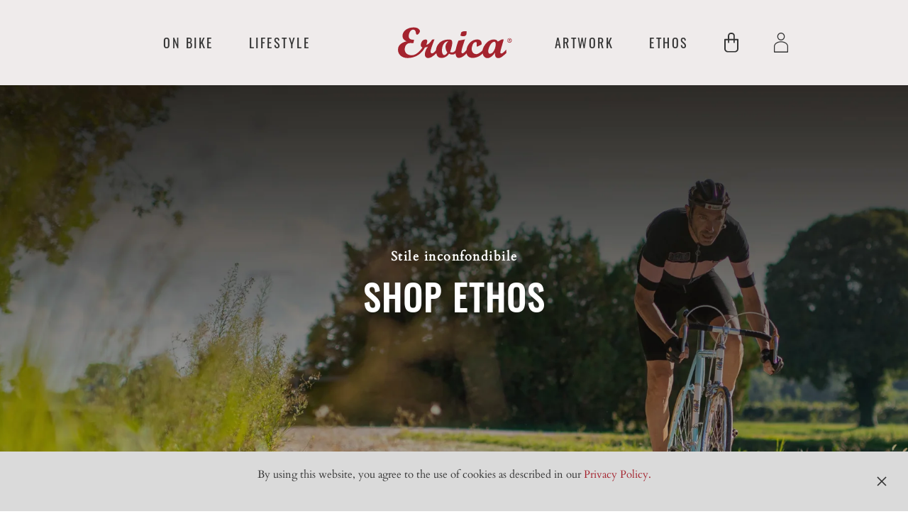

--- FILE ---
content_type: text/html; charset=UTF-8
request_url: https://shop.eroica.cc/ethos?yith_wcan=1&query_type_size=and&filter_size=l
body_size: 21629
content:
<!DOCTYPE html>
<html lang="it-IT">
    <head>
        <meta charset="UTF-8">
        <meta http-equiv="X-UA-Compatible" content="IE=edge">
        <meta name="viewport" content="width=device-width, initial-scale=1">
        <link rel="shortcut icon" href="/wp-content/uploads/2021/12/favicon-32x32-1.png">
        <link rel="apple-touch-icon" href="/wp-content/uploads/2021/10/apple-touch-icon.webp">
                <title>ETHOS &#8211; Eroica, la corsa con biciclette d&#039;epoca</title>
<meta name='robots' content='max-image-preview:large' />
<link rel="alternate" hreflang="en" href="https://shop.eroica.cc/en/ethos/" />
<link rel="alternate" hreflang="it" href="https://shop.eroica.cc/ethos/" />
<link rel="alternate" hreflang="x-default" href="https://shop.eroica.cc/ethos/" />
<link rel='dns-prefetch' href='//use.fontawesome.com' />
<link rel="alternate" title="oEmbed (JSON)" type="application/json+oembed" href="https://shop.eroica.cc/wp-json/oembed/1.0/embed?url=https%3A%2F%2Fshop.eroica.cc%2Fethos%2F" />
<link rel="alternate" title="oEmbed (XML)" type="text/xml+oembed" href="https://shop.eroica.cc/wp-json/oembed/1.0/embed?url=https%3A%2F%2Fshop.eroica.cc%2Fethos%2F&#038;format=xml" />
<style id='wp-img-auto-sizes-contain-inline-css' type='text/css'>
img:is([sizes=auto i],[sizes^="auto," i]){contain-intrinsic-size:3000px 1500px}
/*# sourceURL=wp-img-auto-sizes-contain-inline-css */
</style>
<link rel='stylesheet' id='sbi_styles-css' href='https://shop.eroica.cc/wp-content/plugins/instagram-feed/css/sbi-styles.min.css' type='text/css' media='all' />
<link rel='stylesheet' id='wp-block-library-css' href='https://shop.eroica.cc/wp-includes/css/dist/block-library/style.min.css' type='text/css' media='all' />
<style id='global-styles-inline-css' type='text/css'>
:root{--wp--preset--aspect-ratio--square: 1;--wp--preset--aspect-ratio--4-3: 4/3;--wp--preset--aspect-ratio--3-4: 3/4;--wp--preset--aspect-ratio--3-2: 3/2;--wp--preset--aspect-ratio--2-3: 2/3;--wp--preset--aspect-ratio--16-9: 16/9;--wp--preset--aspect-ratio--9-16: 9/16;--wp--preset--color--black: #000000;--wp--preset--color--cyan-bluish-gray: #abb8c3;--wp--preset--color--white: #ffffff;--wp--preset--color--pale-pink: #f78da7;--wp--preset--color--vivid-red: #cf2e2e;--wp--preset--color--luminous-vivid-orange: #ff6900;--wp--preset--color--luminous-vivid-amber: #fcb900;--wp--preset--color--light-green-cyan: #7bdcb5;--wp--preset--color--vivid-green-cyan: #00d084;--wp--preset--color--pale-cyan-blue: #8ed1fc;--wp--preset--color--vivid-cyan-blue: #0693e3;--wp--preset--color--vivid-purple: #9b51e0;--wp--preset--gradient--vivid-cyan-blue-to-vivid-purple: linear-gradient(135deg,rgb(6,147,227) 0%,rgb(155,81,224) 100%);--wp--preset--gradient--light-green-cyan-to-vivid-green-cyan: linear-gradient(135deg,rgb(122,220,180) 0%,rgb(0,208,130) 100%);--wp--preset--gradient--luminous-vivid-amber-to-luminous-vivid-orange: linear-gradient(135deg,rgb(252,185,0) 0%,rgb(255,105,0) 100%);--wp--preset--gradient--luminous-vivid-orange-to-vivid-red: linear-gradient(135deg,rgb(255,105,0) 0%,rgb(207,46,46) 100%);--wp--preset--gradient--very-light-gray-to-cyan-bluish-gray: linear-gradient(135deg,rgb(238,238,238) 0%,rgb(169,184,195) 100%);--wp--preset--gradient--cool-to-warm-spectrum: linear-gradient(135deg,rgb(74,234,220) 0%,rgb(151,120,209) 20%,rgb(207,42,186) 40%,rgb(238,44,130) 60%,rgb(251,105,98) 80%,rgb(254,248,76) 100%);--wp--preset--gradient--blush-light-purple: linear-gradient(135deg,rgb(255,206,236) 0%,rgb(152,150,240) 100%);--wp--preset--gradient--blush-bordeaux: linear-gradient(135deg,rgb(254,205,165) 0%,rgb(254,45,45) 50%,rgb(107,0,62) 100%);--wp--preset--gradient--luminous-dusk: linear-gradient(135deg,rgb(255,203,112) 0%,rgb(199,81,192) 50%,rgb(65,88,208) 100%);--wp--preset--gradient--pale-ocean: linear-gradient(135deg,rgb(255,245,203) 0%,rgb(182,227,212) 50%,rgb(51,167,181) 100%);--wp--preset--gradient--electric-grass: linear-gradient(135deg,rgb(202,248,128) 0%,rgb(113,206,126) 100%);--wp--preset--gradient--midnight: linear-gradient(135deg,rgb(2,3,129) 0%,rgb(40,116,252) 100%);--wp--preset--font-size--small: 13px;--wp--preset--font-size--medium: 20px;--wp--preset--font-size--large: 36px;--wp--preset--font-size--x-large: 42px;--wp--preset--spacing--20: 0.44rem;--wp--preset--spacing--30: 0.67rem;--wp--preset--spacing--40: 1rem;--wp--preset--spacing--50: 1.5rem;--wp--preset--spacing--60: 2.25rem;--wp--preset--spacing--70: 3.38rem;--wp--preset--spacing--80: 5.06rem;--wp--preset--shadow--natural: 6px 6px 9px rgba(0, 0, 0, 0.2);--wp--preset--shadow--deep: 12px 12px 50px rgba(0, 0, 0, 0.4);--wp--preset--shadow--sharp: 6px 6px 0px rgba(0, 0, 0, 0.2);--wp--preset--shadow--outlined: 6px 6px 0px -3px rgb(255, 255, 255), 6px 6px rgb(0, 0, 0);--wp--preset--shadow--crisp: 6px 6px 0px rgb(0, 0, 0);}:where(.is-layout-flex){gap: 0.5em;}:where(.is-layout-grid){gap: 0.5em;}body .is-layout-flex{display: flex;}.is-layout-flex{flex-wrap: wrap;align-items: center;}.is-layout-flex > :is(*, div){margin: 0;}body .is-layout-grid{display: grid;}.is-layout-grid > :is(*, div){margin: 0;}:where(.wp-block-columns.is-layout-flex){gap: 2em;}:where(.wp-block-columns.is-layout-grid){gap: 2em;}:where(.wp-block-post-template.is-layout-flex){gap: 1.25em;}:where(.wp-block-post-template.is-layout-grid){gap: 1.25em;}.has-black-color{color: var(--wp--preset--color--black) !important;}.has-cyan-bluish-gray-color{color: var(--wp--preset--color--cyan-bluish-gray) !important;}.has-white-color{color: var(--wp--preset--color--white) !important;}.has-pale-pink-color{color: var(--wp--preset--color--pale-pink) !important;}.has-vivid-red-color{color: var(--wp--preset--color--vivid-red) !important;}.has-luminous-vivid-orange-color{color: var(--wp--preset--color--luminous-vivid-orange) !important;}.has-luminous-vivid-amber-color{color: var(--wp--preset--color--luminous-vivid-amber) !important;}.has-light-green-cyan-color{color: var(--wp--preset--color--light-green-cyan) !important;}.has-vivid-green-cyan-color{color: var(--wp--preset--color--vivid-green-cyan) !important;}.has-pale-cyan-blue-color{color: var(--wp--preset--color--pale-cyan-blue) !important;}.has-vivid-cyan-blue-color{color: var(--wp--preset--color--vivid-cyan-blue) !important;}.has-vivid-purple-color{color: var(--wp--preset--color--vivid-purple) !important;}.has-black-background-color{background-color: var(--wp--preset--color--black) !important;}.has-cyan-bluish-gray-background-color{background-color: var(--wp--preset--color--cyan-bluish-gray) !important;}.has-white-background-color{background-color: var(--wp--preset--color--white) !important;}.has-pale-pink-background-color{background-color: var(--wp--preset--color--pale-pink) !important;}.has-vivid-red-background-color{background-color: var(--wp--preset--color--vivid-red) !important;}.has-luminous-vivid-orange-background-color{background-color: var(--wp--preset--color--luminous-vivid-orange) !important;}.has-luminous-vivid-amber-background-color{background-color: var(--wp--preset--color--luminous-vivid-amber) !important;}.has-light-green-cyan-background-color{background-color: var(--wp--preset--color--light-green-cyan) !important;}.has-vivid-green-cyan-background-color{background-color: var(--wp--preset--color--vivid-green-cyan) !important;}.has-pale-cyan-blue-background-color{background-color: var(--wp--preset--color--pale-cyan-blue) !important;}.has-vivid-cyan-blue-background-color{background-color: var(--wp--preset--color--vivid-cyan-blue) !important;}.has-vivid-purple-background-color{background-color: var(--wp--preset--color--vivid-purple) !important;}.has-black-border-color{border-color: var(--wp--preset--color--black) !important;}.has-cyan-bluish-gray-border-color{border-color: var(--wp--preset--color--cyan-bluish-gray) !important;}.has-white-border-color{border-color: var(--wp--preset--color--white) !important;}.has-pale-pink-border-color{border-color: var(--wp--preset--color--pale-pink) !important;}.has-vivid-red-border-color{border-color: var(--wp--preset--color--vivid-red) !important;}.has-luminous-vivid-orange-border-color{border-color: var(--wp--preset--color--luminous-vivid-orange) !important;}.has-luminous-vivid-amber-border-color{border-color: var(--wp--preset--color--luminous-vivid-amber) !important;}.has-light-green-cyan-border-color{border-color: var(--wp--preset--color--light-green-cyan) !important;}.has-vivid-green-cyan-border-color{border-color: var(--wp--preset--color--vivid-green-cyan) !important;}.has-pale-cyan-blue-border-color{border-color: var(--wp--preset--color--pale-cyan-blue) !important;}.has-vivid-cyan-blue-border-color{border-color: var(--wp--preset--color--vivid-cyan-blue) !important;}.has-vivid-purple-border-color{border-color: var(--wp--preset--color--vivid-purple) !important;}.has-vivid-cyan-blue-to-vivid-purple-gradient-background{background: var(--wp--preset--gradient--vivid-cyan-blue-to-vivid-purple) !important;}.has-light-green-cyan-to-vivid-green-cyan-gradient-background{background: var(--wp--preset--gradient--light-green-cyan-to-vivid-green-cyan) !important;}.has-luminous-vivid-amber-to-luminous-vivid-orange-gradient-background{background: var(--wp--preset--gradient--luminous-vivid-amber-to-luminous-vivid-orange) !important;}.has-luminous-vivid-orange-to-vivid-red-gradient-background{background: var(--wp--preset--gradient--luminous-vivid-orange-to-vivid-red) !important;}.has-very-light-gray-to-cyan-bluish-gray-gradient-background{background: var(--wp--preset--gradient--very-light-gray-to-cyan-bluish-gray) !important;}.has-cool-to-warm-spectrum-gradient-background{background: var(--wp--preset--gradient--cool-to-warm-spectrum) !important;}.has-blush-light-purple-gradient-background{background: var(--wp--preset--gradient--blush-light-purple) !important;}.has-blush-bordeaux-gradient-background{background: var(--wp--preset--gradient--blush-bordeaux) !important;}.has-luminous-dusk-gradient-background{background: var(--wp--preset--gradient--luminous-dusk) !important;}.has-pale-ocean-gradient-background{background: var(--wp--preset--gradient--pale-ocean) !important;}.has-electric-grass-gradient-background{background: var(--wp--preset--gradient--electric-grass) !important;}.has-midnight-gradient-background{background: var(--wp--preset--gradient--midnight) !important;}.has-small-font-size{font-size: var(--wp--preset--font-size--small) !important;}.has-medium-font-size{font-size: var(--wp--preset--font-size--medium) !important;}.has-large-font-size{font-size: var(--wp--preset--font-size--large) !important;}.has-x-large-font-size{font-size: var(--wp--preset--font-size--x-large) !important;}
/*# sourceURL=global-styles-inline-css */
</style>

<style id='classic-theme-styles-inline-css' type='text/css'>
/*! This file is auto-generated */
.wp-block-button__link{color:#fff;background-color:#32373c;border-radius:9999px;box-shadow:none;text-decoration:none;padding:calc(.667em + 2px) calc(1.333em + 2px);font-size:1.125em}.wp-block-file__button{background:#32373c;color:#fff;text-decoration:none}
/*# sourceURL=/wp-includes/css/classic-themes.min.css */
</style>
<link rel='stylesheet' id='contact-form-7-css' href='https://shop.eroica.cc/wp-content/plugins/contact-form-7/includes/css/styles.css' type='text/css' media='all' />
<link rel='stylesheet' id='wcml-dropdown-0-css' href='//shop.eroica.cc/wp-content/plugins/woocommerce-multilingual/templates/currency-switchers/legacy-dropdown/style.css' type='text/css' media='all' />
<link rel='stylesheet' id='woocommerce-smart-cart-font-awesome-css' href='//use.fontawesome.com/releases/v5.2.0/css/all.css' type='text/css' media='all' />
<link rel='stylesheet' id='woocommerce-smart-cart-animate-css-css' href='https://shop.eroica.cc/wp-content/plugins/woocommerce-smart-cart/public/css/animate.min.css' type='text/css' media='all' />
<link rel='stylesheet' id='woocommerce-smart-cart-css' href='https://shop.eroica.cc/wp-content/plugins/woocommerce-smart-cart/public/css/woocommerce-smart-cart-public.css' type='text/css' media='all' />
<style id='woocommerce-inline-inline-css' type='text/css'>
.woocommerce form .form-row .required { visibility: visible; }
/*# sourceURL=woocommerce-inline-inline-css */
</style>
<link rel='stylesheet' id='wpml-legacy-horizontal-list-0-css' href='//shop.eroica.cc/wp-content/plugins/sitepress-multilingual-cms/templates/language-switchers/legacy-list-horizontal/style.min.css' type='text/css' media='all' />
<style id='wpml-legacy-horizontal-list-0-inline-css' type='text/css'>
.wpml-ls-statics-footer a {color:#444444;background-color:#ffffff;}.wpml-ls-statics-footer a:hover,.wpml-ls-statics-footer a:focus {color:#000000;background-color:#eeeeee;}.wpml-ls-statics-footer .wpml-ls-current-language>a {color:#444444;background-color:#ffffff;}.wpml-ls-statics-footer .wpml-ls-current-language:hover>a, .wpml-ls-statics-footer .wpml-ls-current-language>a:focus {color:#000000;background-color:#eeeeee;}
/*# sourceURL=wpml-legacy-horizontal-list-0-inline-css */
</style>
<link rel='stylesheet' id='wpml-menu-item-0-css' href='//shop.eroica.cc/wp-content/plugins/sitepress-multilingual-cms/templates/language-switchers/menu-item/style.min.css' type='text/css' media='all' />
<link rel='stylesheet' id='woo-variation-swatches-css' href='https://shop.eroica.cc/wp-content/plugins/woo-variation-swatches/assets/css/frontend.min.css' type='text/css' media='all' />
<style id='woo-variation-swatches-inline-css' type='text/css'>
:root {
--wvs-tick:url("data:image/svg+xml;utf8,%3Csvg filter='drop-shadow(0px 0px 2px rgb(0 0 0 / .8))' xmlns='http://www.w3.org/2000/svg'  viewBox='0 0 30 30'%3E%3Cpath fill='none' stroke='%23ffffff' stroke-linecap='round' stroke-linejoin='round' stroke-width='4' d='M4 16L11 23 27 7'/%3E%3C/svg%3E");

--wvs-cross:url("data:image/svg+xml;utf8,%3Csvg filter='drop-shadow(0px 0px 5px rgb(255 255 255 / .6))' xmlns='http://www.w3.org/2000/svg' width='72px' height='72px' viewBox='0 0 24 24'%3E%3Cpath fill='none' stroke='%23ff0000' stroke-linecap='round' stroke-width='0.6' d='M5 5L19 19M19 5L5 19'/%3E%3C/svg%3E");
--wvs-single-product-item-width:80px;
--wvs-single-product-item-height:50px;
--wvs-single-product-item-font-size:16px}
/*# sourceURL=woo-variation-swatches-inline-css */
</style>
<link rel='stylesheet' id='woo-custom-fields-for-variation-css' href='https://shop.eroica.cc/wp-content/plugins/woo-custom-fields-for-variation/public/css/woo-custom-fields-for-variation-public.css' type='text/css' media='all' />
<link rel='stylesheet' id='ion.range-slider-css' href='https://shop.eroica.cc/wp-content/plugins/yith-woocommerce-ajax-product-filter-premium/assets/css/ion.range-slider.css' type='text/css' media='all' />
<link rel='stylesheet' id='yith-wcan-shortcodes-css' href='https://shop.eroica.cc/wp-content/plugins/yith-woocommerce-ajax-product-filter-premium/assets/css/shortcodes.css' type='text/css' media='all' />
<style id='yith-wcan-shortcodes-inline-css' type='text/css'>
:root{
	--yith-wcan-filters_colors_titles: #333333;
	--yith-wcan-filters_colors_background: rgb(255,255,255);
	--yith-wcan-filters_colors_accent: #A7144C;
	--yith-wcan-filters_colors_accent_r: 167;
	--yith-wcan-filters_colors_accent_g: 20;
	--yith-wcan-filters_colors_accent_b: 76;
	--yith-wcan-color_swatches_border_radius: 100%;
	--yith-wcan-color_swatches_size: 30px;
	--yith-wcan-labels_style_background: rgb(255,255,255);
	--yith-wcan-labels_style_background_hover: #A7144C;
	--yith-wcan-labels_style_background_active: #A7144C;
	--yith-wcan-labels_style_text: #434343;
	--yith-wcan-labels_style_text_hover: #FFFFFF;
	--yith-wcan-labels_style_text_active: #FFFFFF;
	--yith-wcan-anchors_style_text: #434343;
	--yith-wcan-anchors_style_text_hover: #A7144C;
	--yith-wcan-anchors_style_text_active: #A7144C;
}
/*# sourceURL=yith-wcan-shortcodes-inline-css */
</style>
<link href="https://shop.eroica.cc/wp-content/themes/yootheme/css/theme.1.css?ver=1740870534" rel="stylesheet">
<link href="https://shop.eroica.cc/wp-content/themes/yootheme/css/theme.update.css?ver=2.7.22" rel="stylesheet">
<script type="text/javascript" src="https://shop.eroica.cc/wp-includes/js/jquery/jquery.min.js" id="jquery-core-js"></script>
<script type="text/javascript" src="https://shop.eroica.cc/wp-includes/js/jquery/jquery-migrate.min.js" id="jquery-migrate-js"></script>
<script type="text/javascript" id="wpml-cookie-js-extra">
/* <![CDATA[ */
var wpml_cookies = {"wp-wpml_current_language":{"value":"it","expires":1,"path":"/"}};
var wpml_cookies = {"wp-wpml_current_language":{"value":"it","expires":1,"path":"/"}};
//# sourceURL=wpml-cookie-js-extra
/* ]]> */
</script>
<script type="text/javascript" src="https://shop.eroica.cc/wp-content/plugins/sitepress-multilingual-cms/res/js/cookies/language-cookie.js" id="wpml-cookie-js"></script>
<script type="text/javascript" src="https://shop.eroica.cc/wp-content/plugins/woocommerce-smart-cart/public/js/jquery-ui.min.js" id="woocommerce-smart-cart-jquery-ui-js"></script>
<script type="text/javascript" id="woocommerce-smart-cart-js-extra">
/* <![CDATA[ */
var woocommerce_smart_cart_ajax_object = {"ajax_url":"https://shop.eroica.cc/wp-admin/admin-ajax.php","wsc_nonce":"2b941a6da0","animate_effect":"bounceInRight"};
//# sourceURL=woocommerce-smart-cart-js-extra
/* ]]> */
</script>
<script type="text/javascript" src="https://shop.eroica.cc/wp-content/plugins/woocommerce-smart-cart/public/js/woocommerce-smart-cart-public.js" id="woocommerce-smart-cart-js"></script>
<script type="text/javascript" src="https://shop.eroica.cc/wp-content/plugins/woo-custom-fields-for-variation/public/js/woo-custom-fields-for-variation-public.js" id="woo-custom-fields-for-variation-js"></script>
<script type="text/javascript" src="https://shop.eroica.cc/wp-content/plugins/woo-custom-fields-for-variation/public/js/options.js" id="phoen-custom-field-variation-script-js"></script>
<link rel="https://api.w.org/" href="https://shop.eroica.cc/wp-json/" /><link rel="alternate" title="JSON" type="application/json" href="https://shop.eroica.cc/wp-json/wp/v2/pages/1335" /><link rel="canonical" href="https://shop.eroica.cc/ethos/" />
<link rel='shortlink' href='https://shop.eroica.cc/?p=1335' />
<meta name="generator" content="WPML ver:4.5.14 stt:1,27;" />
	<noscript><style>.woocommerce-product-gallery{ opacity: 1 !important; }</style></noscript>
				<script  type="text/javascript">
				!function(f,b,e,v,n,t,s){if(f.fbq)return;n=f.fbq=function(){n.callMethod?
					n.callMethod.apply(n,arguments):n.queue.push(arguments)};if(!f._fbq)f._fbq=n;
					n.push=n;n.loaded=!0;n.version='2.0';n.queue=[];t=b.createElement(e);t.async=!0;
					t.src=v;s=b.getElementsByTagName(e)[0];s.parentNode.insertBefore(t,s)}(window,
					document,'script','https://connect.facebook.net/en_US/fbevents.js');
			</script>
			<!-- WooCommerce Facebook Integration Begin -->
			<script  type="text/javascript">

				fbq('init', '1356150181486636', {}, {
    "agent": "woocommerce-7.0.1-2.6.16"
});

				fbq( 'track', 'PageView', {
    "source": "woocommerce",
    "version": "7.0.1",
    "pluginVersion": "2.6.16"
} );

				document.addEventListener( 'DOMContentLoaded', function() {
					jQuery && jQuery( function( $ ) {
						// Insert placeholder for events injected when a product is added to the cart through AJAX.
						$( document.body ).append( '<div class=\"wc-facebook-pixel-event-placeholder\"></div>' );
					} );
				}, false );

			</script>
			<!-- WooCommerce Facebook Integration End -->
			<script src="https://shop.eroica.cc/wp-content/themes/yootheme/vendor/yootheme/theme-cookie/app/cookie.min.js?ver=2.7.22" defer></script>
<script src="https://shop.eroica.cc/wp-content/themes/yootheme/vendor/assets/uikit/dist/js/uikit.min.js?ver=2.7.22"></script>
<script src="https://shop.eroica.cc/wp-content/themes/yootheme/vendor/assets/uikit/dist/js/uikit-icons-balou.min.js?ver=2.7.22"></script>
<script src="https://shop.eroica.cc/wp-content/themes/yootheme/js/theme.js?ver=2.7.22"></script>
<script>var $theme = {"cookie":{"mode":"notification","template":"<div class=\"tm-cookie-banner uk-section uk-section-xsmall uk-section-muted uk-position-bottom uk-position-fixed\">\n        <div class=\"uk-container uk-container-expand uk-text-center\">\n\n            <p>By using this website, you agree to the use of cookies as described in our <a href=\"https:\/\/shop.eroica.cc\/privacy-policy\/\" target=\"blank\">Privacy Policy.<\/a><\/p>\n                            <button type=\"button\" class=\"js-accept uk-close uk-position-center-right uk-position-medium\" data-uk-close data-uk-toggle=\"target: !.uk-section; animation: true\"><\/button>\n            \n            \n        <\/div>\n    <\/div>","position":"bottom"}};</script>
<script>document.addEventListener('DOMContentLoaded', function(){ 
    const filterBtn = document.getElementById("filterButton");
    
    
    
const modalFiltri = document.getElementsByClassName('yith-wcan-filters')[0];
    
if(screen.width < 960)  
    modalFiltri.style.display = "none";
else modalFiltri.style.display = "block";
    
    filterBtn.addEventListener("mouseenter", function(){
        filterBtn.classList.add('underlineCustom');
    }, false);
    
    filterBtn.addEventListener("click", function(){
	if(modalFiltri.style.display == "none"){
        modalFiltri.style.display = "block";
    }
    else{
        modalFiltri.style.display = "none";
    }
  
});

}, false);


<!-- Global site tag (gtag.js) - Google Analytics -->
<script async src="https://www.googletagmanager.com/gtag/js?id=UA-47497996-1"></script>
<script>
  window.dataLayer = window.dataLayer || [];
  function gtag(){dataLayer.push(arguments);}
  gtag('js', new Date());

  gtag('config', 'UA-47497996-1');
</script>


<!-- Facebook Pixel Code --><script>!function(f,b,e,v,n,t,s){if(f.fbq)return;n=f.fbq=function(){n.callMethod?n.callMethod.apply(n,arguments):n.queue.push(arguments)};if(!f._fbq)f._fbq=n;n.push=n;n.loaded=!0;n.version='2.0';n.queue=[];t=b.createElement(e);t.async=!0;t.src=v;s=b.getElementsByTagName(e)[0];s.parentNode.insertBefore(t,s)}(window,document,'script','https://connect.facebook.net/en_US/fbevents.js');fbq('init', '1356150181486636'); fbq('track', 'PageView');</script><noscript><img height="1" width="1" src="https://www.facebook.com/tr?id=1356150181486636&ev=PageView&noscript=1"/></noscript><!-- End Facebook Pixel Code -->

<meta name="facebook-domain-verification" content="4keegi3c25dy8jznd3lbxg0w429qat" /></script>		<style type="text/css" id="wp-custom-css">
			@import url("https://use.typekit.net/enp3dhq.css");

.tm-page-container .tm-page {
    max-width: none;
    background: #fff;
}

.bestproduct img {
    width: 50%;
    
}
.bestproduct .uk-card-default {
    border: 0;
    text-align: center;
}
h3.uk-h3.uk-font-tertiary.uk-text-muted.adattoper.uk-position-relative.uk-margin-remove-top.uk-text-center {
    background-color: #a4232e;
    width: fit-content !important;
    color: #fff !important;
    /* position: absolute !important; */
    margin: auto;
    margin-top: -70px !important;
    padding: 15px 40px 15px 40px;
    margin-bottom: 50px;
}
.woocommerce .uk-navbar-container:not(.uk-navbar-transparent) {
    /*background: #343434;*/
}
.prezzo span.woocommerce-Price-amount.amount {
    font-size: 35px;
    font-family: alternate-gothic-atf, sans-serif;
    color: #343434;
}
.prod_desc .uk-tab>*>a {
    color: #343434c7;
    border-color: #34343400;
    font-family:alternate-gothic-atf, sans-serif;
    font-size:20px;
    
}
.prod_desc .uk-tab>.uk-active>a {
    color: #343434;
    border-color: #343434;
    font-family:alternate-gothic-atf, sans-serif;
    font-size:20px;
    
}
.prod_desc  .el-title {
	display:none;
}
.star-rating {
    display: inline-block;
    overflow: hidden;
    height: 1em;
    line-height: 1;
    font-size: 25px;
    font-family: star;
    font-family: WooCommerce;
    vertical-align: middle;
    white-space: nowrap;
    letter-spacing: 15px;
    color: #343434;
	position: absolute;
	margin-top: -78px;
	margin-left: 330px;
}
.star-rating span::before {
    content: "\e020\e020\e020\e020\e020";
    color: #343434;
}

.single-product div.product form.cart .quantity {
    float: none;
    margin: 0;
    display: inline-block;
}

button.plus , button.minus {
    border: 0;
    background-color: transparent;
    font-size: 45px;
    line-height: 40px;
    font-family: alternate-gothic-atf, sans-serif;
}

.popup-cart-content-overlay.active .popup-cart-content {
    width: 500px;
    max-width: 80%;
	padding-left:0;
	padding-right:0;
}
.popup-cart-content-overlay .popup-cart-content {
    background: #fff;
    position: absolute;
    right: 0;
    top: 160px;
    width: 0;
    height: calc(100vh - 200px);
    box-sizing: border-box;
    border-radius: 31px;
}

.popup-cart-content-overlay .popup-cart-content .cart-prd-row .woocommerce-smart-cart-remove-cart-item {
    position: absolute;
    left: 0;
    top: 8px;
    width: 26px;
    height: 26px;
    text-align: center;
    line-height: 26px;
    cursor: pointer;
    color: #ffffff;
    background-color: #989999;
}

.popup-cart-content-overlay .popup-cart-content .cart-prd-row .woocommerce-smart-cart-remove-cart-item {
    font-size: 13px;
}

.popup-cart-content-overlay .popup-cart-content .close-popup-cart {
    position: absolute;
    left: 0;
}

.popup-cart-content-overlay .popup-cart-content .cart-prd-row {
    display: flex;
    align-items: center;
    width: calc(100% - 40px);
    padding-top: 10px;
    padding-bottom: 10px;
    border-top: 1px #ccc solid;
    position: relative;
	padding-left:20px;
}

.woocommerce-smart-cart-calculation {
    padding-top: 15px;
    padding-left: 20px;
    padding-right: 20px;
}

.uk-navbar li a span {
    /* color: #a4232e; */
    font-size: 13px;
    position: absolute;
    right: 6px;
	margin-top: -30px;}
	.bloccoscelteCategory {
    position: absolute;
			width:100%;
		text-align:center;
		line-height:50px;
}


.productCategory h2 {font-weight:bold;letter-spacing:2px;}

.woocommerce-error, .woocommerce-info, .woocommerce-message {
    margin-top: 0;
    list-style: none;
    position: relative;
    margin-bottom: 20px;
    padding: 15px 29px 15px 15px;
    background: #a4232e;
    color: #ffffff;
    font-family: 'Montserrat';
}

.woocommerce-error a, .woocommerce-info a, .woocommerce-message a {

    color: #ffffff !important;
    font-family: 'Montserrat';
}

.woocommerce-error a:hover, .woocommerce-info a:hover, .woocommerce-message a:hover {
	text-decoration: underline !important;
    color: #ffffff !important;
    font-family: 'Montserrat';
}

div[class*='marquee-hsas-shortcode-']  {
    background-color: #a4232e;
    color: #fff;
	font-family:'Montserrat';
	font-size:12px;
	line-height:28px;
	
}

div[class*='marquee-hsas-shortcode-'] a{
    background-color: #a4232e;
    color: #fff;
}

.productCategory .uk-child-width-1-1  h2.el-title.uk-h3 {
    margin-top: 66px !important;
}
@media screen and (max-width:480px) {
	.bloccoscelteCategory .addonfly.show p {font-size:11px;}
	
	.productCategory a.el-link.uk-button.uk-button-default, .uk-card-default .uk-button-default {font-size:9px;line-height:inherit;padding: 10px;}
	
	.sectionMobile {padding-top:10px!important;}
	
	.sectionMobileNoPadding {padding-top:0!important;}
	
	.wvs-style-squared .button-variable-item {min-width:35px;height:auto;}
	.button-variable-item span {font-size:11px;}
}
	
.woocommerce-variation-add-to-cart.variations_button	.button.alt, .button.checkout, input[type=submit].alt, input[type=submit].checkout {padding:10px; line-height:inherit;}









nav.uk-navbar {z-index:9;}

#filter_1574_1 li, #filter_1574_2 li {
    width: 15%;
    float: left;
    /* height: 41px; */
    border: 1px solid;
    margin-right: 2%;
    text-align: center;
	margin-bottom: 10px;}

#filter_1574_2 small.item-count {
    display: none;
}
.filter-content {font-family: Montserrat;font-weight: 600;}
#filter_1574_1 input,  #filter_1574_2 input {
  display:none;
}

ul.filter-items.filter-checkbox.level-0 {
    display: flex;
}
#filter_1574_1 a.term-label {
   padding:6px;
    text-align: center;
}

#filter_1574_1 .filter-items .filter-item.active > label > a{
	color: white;
  background: #a4232e;
}
#filter_1574_1 .filter-items .filter-item.active{
	background-color: #a4232e;
}

#filter_1574_2 .filter-items .filter-item.active > label > a{
	color: white;
  background: #a4232e;
}
#filter_1574_2 .filter-items .filter-item.active{
	background-color: #a4232e;
}
/* Da togliere */
/*
.yith-wcan-filters .yith-wcan-filter .filter-items .filter-item.active > a, .yith-wcan-filters .yith-wcan-filter .filter-items .filter-item.active > label > a {
    color: #fff;
    background: #a4232e;
}
.filter-item.checkbox.active {
	background: #a4232e;
}*/

.uk-inline-clip.uk-transition-toggle {
    width: 100%;
}
img.el-image.uk-transition-scale-up.uk-transition-opaque {
    width: 100% !important;
}

 .woocommerce-variation-add-to-cart.variations_button .button.alt {    background-color: #efebeb00;
    color: #343434;
    border: 1px solid #989999;
    min-width: 40px;
    margin: 4px;
    text-transform: uppercase;
}

.addtocartDesktop .woocommerce-variation-add-to-cart.variations_button .button.alt 
{ width: 15%;
    max-width: 80px;}

button.single_add_to_cart_button.button.alt.disabled.wc-variation-selection-needed, .addtocartDesktop .woocommerce-variation-add-to-cart.variations_button .button.alt {
    background: #343434;
	color: #ffffff;
width: inherit!important;
    max-width: inherit;}


.quantity input
{text-align: center!important;
    font-family: 'Montserrat'!important;
    font-size: 25px!important;
background: #ffffff!important;   }



.uk-panel.tm-element-woo-add-to-cart {text-align:center;}

.woocommerce input.input-text.qty {border-radius:0;width:2em;}

button.single_add_to_cart_button.button.alt.disabled.wc-variation-selection-needed:hover, .addtocartDesktop .woocommerce-variation-add-to-cart.variations_button .button.alt:hover {
	background:#a4232e!important;}
}

.gallery_prodotto.tm-grid-expand.uk-child-width-1-1.uk-grid-margin.uk-grid.uk-grid-stack {
    margin-top: 15px;
}
.prod_desc .uk-tab>* {padding:20px;}
div#bloccoprodotto {
    /* margin-left: 5px; */
    width: calc(50% - 14px);
    margin-bottom: 15px;
}
.product-template-default .uk-navbar-container.uk-navbar-transparent.uk-dark {
	background: #343434!important;}

.woo-variation-swatches.wvs-style-squared .variable-items-wrapper .variable-item {
   border-radius: 0;
}

span.variable-item-span.variable-item-span-button {
    font-family: 'Montserrat';
    font-weight: 600;
}
.woo-variation-swatches .variable-items-wrapper {
	display: -webkit-inline-box; }


div#woocommerce-smart-cart-data {font-family:alternate-gothic-atf, sans-serif;}
p.woocommerce-smart-cart-item-info {
    color: #989999;
	text-transform: uppercase;}

.popup-cart-content-overlay .popup-cart-content .cart-prd-row .cart-prd-price, #woocommerce-smart-cart-subtotal, #woocommerce-smart-cart-shipping {font-weight:inherit;}

.woocommerce-smart-cart-button, .woocommerce-smart-cart-quantity input[type="button"] {font-family:'Montserrat'!important;text-transform:uppercase;}



.uk-font-secondary
{font-family:'Cardo';}
span.woocommerce-Price-amount.amount {
	font-family: alternate-gothic-atf, sans-serif;}

.topSlide .el-meta {font-family:'Cardo';}

.js-marquee {
    text-transform: uppercase;
	font-size: 10px;
}


.collectionsH .uk-tile {padding-top:10px;padding-bottom:20px;}

.uk-light .uk-heading-divider {border-bottom:2px solid #ffffff;}


.collectionsBox .uk-panel.uk-padding:hover:after{
     content: "";
    height: 2px;
    width: 70px;
    background: #ffffff;
    position: absolute;
    transform: translate(-50%,-50%);
	margin-top:10px;
	}


div#filter_1574_5 {
	text-transform: uppercase;}

/*rewies*/
.woocommerce textarea  {background:#f2f2f2;min-height:50px;max-height:80px;max-width:500px}
#reviews .description {clear:none;margin-top:0;}
#reviews .bypostauthor>.comment_container {padding:10px 0;}

#reviews p.stars a {color:#f2f2f2;}
#reviews .comment-reply-title, #reviews :not(.comment-form-cookies-consent)>label, #respond .button, input[type=submit]  {text-transform:uppercase
;}
	/* fine rewies*/


.uk-navbar-dropdown-nav>li>a {border-bottom:1px solid;}


/*
input#filter_1574_3_27 {
    -webkit-appearance: none;
    background-color: #fafafa;
    border: 1px solid #cacece;
    box-shadow: 0 1px 2px rgba(0,0,0,0.05), inset 0px -15px 10px -12px rgba(0,0,0,0.05);
    padding: 9px;
    border-radius: 3px;
    display: inline-block;
    position: relative;
}

input#filter_1574_3_27:active, input#filter_1574_3_27:checked:active {

    box-shadow: 0 1px 2px rgba(0,0,0,0.05), inset 0px 1px 3px rgba(0,0,0,0.1);
}

input#filter_1574_3_27:checked {

    background-color: #e9ecee;
	border: 1px solid #adb8c0;
	box-shadow: 0 1px 2px rgba(0,0,0,0.05), inset 0px -15px 10px -12px rgba(0,0,0,0.05), inset 15px 10px -12px rgba(255,255,255,0.1);
	color: #99a1a7;
}
*/

.uk-navbar-container>.uk-container .uk-navbar-left, .uk-navbar-container>.uk-container .uk-navbar-right {
 display: -webkit-box; 
  display: -moz-box;/
  display: -ms-flexbox;
  display: -webkit-flex;
  display: flex; 
align-items:center;
justify-content:center;
	-webkit-justify-content: center;
	-webkit-align-items: center;
width:100%;}


ul.uk-nav.uk-navbar-dropdown-nav li>a {justify-content:center;}

.uk-navbar-dropdown-grid {
    margin-left: -105px;
}

.uk-navbar-dropdown {padding-top:40px;padding-bottom:40px;}

.uk-navbar-dropdown-nav>li>a {letter-spacing: 2px;
    padding-bottom: 10px;
    padding-top: 10px;}

#filter_1574_3 ul.filter-items.filter-checkbox.level-0, #filter_1574_5 ul.filter-items.filter-checkbox.level-0 {display:block;}

.uk-thumbnav>*>::after {border:0;}


/*prodotto*/
.woocommerce-variation-add-to-cart.variations_button.woocommerce-variation-add-to-cart-disabled { display: -webkit-box; 
  display: -moz-box;/
  display: -ms-flexbox;
  display: -webkit-flex;
  display: flex; 
align-items:center;
justify-content:center;
	-webkit-justify-content: center;
	-webkit-align-items: center;}

/*
button.minus {margin-top:-17px;margin-right:4px}
*/


  ::-webkit-inner-spin-button,
  ::-webkit-outer-spin-button {
    -webkit-appearance: none;
		appearance: none;
}

/* Redesign Checkbox */
#filter_1574_3 .filter-items .term-label{
		padding-left:30px;
	
}

#filter_1574_5 .filter-items .term-label{
		padding-left:30px;
	
}
.filter-items input{
		
	  width:0px;
    margin-right:-20px;
		z-index: -1;
	
		/*padding-inline-start:20px;*/
}
.filter-items input:before {
	   width: 20px;
    height: 20px;
    display: inline-block;
    vertical-align:middle;
    text-align: center;
    box-shadow: 0 1px 2px 								rgba(0,0,0,0.05), inset 0px -15px 		10px -12px rgba(0,0,0,0.05), inset 		 15px 10px -12px 												rgba(255,255,255,0.1);
    background-color:white;
		border: 1px solid #adb8c0;
	  padding: 1px;
		content:'';
	
}
.filter-items input:checked:before{
			background-color:#a3232d;
		border: 1px solid #a3232d;
		content: '';
		color:white;
}

.filter-item:checked:before{
	background-color: #a3232d;
	color:white;
}



/* Firefox Appearance */
input[type=number] {
    -moz-appearance:textfield;
}

input[type=checkbox]{
    display:inline-block;
    -webkit-appearance: none;
    -moz-appearance: none;
    -o-appearance:none;
    appearance: none;
    width:20px;
    height:20px;
    background-color: black;
    cursor:pointer;
	    box-shadow: 0 1px 2px 								rgba(0,0,0,0.05), inset 0px -15px 		10px -12px rgba(0,0,0,0.05), inset 		 15px 10px -12px 												rgba(255,255,255,0.1);
    background-color:white;
	  padding: 0px;
		content:'';
}


input[type=checkbox]::checked::before{
    display:inline-block;
    -webkit-appearance: none;
    -moz-appearance: none;
    -o-appearance:none;
    appearance: none;
			background-color:#a3232d;
		border: 1px solid #a3232d;
		content: '';
		color:white;
	
}

/*rating*/

.uk-navbar-dropbar, .uk-navbar-dropdown-grid {display:none;}

.single_variation_wrap {
	display: -webkit-box; 
  display: -moz-box;/
  display: -ms-flexbox;
  display: -webkit-flex;
  display: flex; 
align-items:left;
justify-content:left;
	-webkit-justify-content: left;
	-webkit-align-items: left;
}

a.woocommerce-review-link {
    display: none;
}


.uk-panel.tm-element-woo-rating.uk-position-absolute.uk-width-1-1.uk-width-xlarge {right:0;}



		#reviews .commentlist>:nth-child(n+2) {margin:0;}

@media screen and (min-width:945px)
	and (max-width:1168px) {
		.single_variation_wrap {display:inherit!important;
		}
		.uk-panel.tm-element-woo-rating.uk-position-absolute.uk-width-1-1.uk-width-xlarge {	display: -webkit-box; 
  display: -moz-box;/
  display: -ms-flexbox;
  display: -webkit-flex;
  display: flex; 
align-items:center;
justify-content:center;
	-webkit-justify-content: center;
	-webkit-align-items: center;}
		
		.star-rating {right:30px;position:relative;}

		
		
}






@media screen and (max-width:580px) {.single_variation_wrap {display:inherit!important;
		}
			.uk-panel.tm-element-woo-rating.uk-position-absolute.uk-width-1-1.uk-width-xlarge {
				position:inherit;
				display: -webkit-box; 
  display: -moz-box;/
  display: -ms-flexbox;
  display: -webkit-flex;
  display: flex; 
align-items:center;
justify-content:center;
	-webkit-justify-content: center;
	-webkit-align-items: center;
}

	.comment_container {margin-bottom:50px;}
	#reviews .star-rating {margin-left:20px;left:0;}

}


/*filtri prodotto mobile*/

.filtriMobile a.el-content {font-size:24px;font-family:alternate-gothic-atf, sans-serif;color:#343434;letter-spacing:0.1em;}

@media screen and (max-width:580px) {
button.minus, button.plus {margin-left:0;margin-right:0;padding-left:10px;padding-right:10px;}
}


@media screen and (max-width:960px) {
	.sidebarShop {display:block; 
	}
	body.filters-in-modal .yith-wcan-filters {
    display: block;
}
}

.filtriMobile .uk-grid {padding-top:20px;padding-bottom:20px;}



.uk-text-middle:hover{
	border-bottom: 1px solid black;
}

.el-content{
text-decoration: none !important;
}

.noUnderline{
 text-decoration: none !important;
  box-shadow: none !important;
}


/*
 * 
 menu mobile trasparente
*
*
.uk-hidden\@s.tm-grid-expand.uk-child-width-1-1.uk-grid-margin.uk-grid.uk-grid-stack, .uk-hidden\@m.tm-grid-expand.uk-child-width-1-1.uk-grid-margin.uk-grid.uk-grid-stack {margin-top:-120px;}


.tm-header-mobile .uk-navbar-container {background:transparent!important;}
*/


.uk-navbar-toggle {color:#343434!important;}
.single-product #wc-stripe-payment-request-wrapper {
    position: absolute;
    width: 200px;
    right: 21px; 
		bottom: -50px; 
}

@media (orientation: landscape) {
.single-product #wc-stripe-payment-request-wrapper {
    position: absolute;
    width: 200px;
    left: 130px; 
		bottom: -50px; 
}
}

#wc-stripe-payment-request-button-separator {display:none!important;}


/* *
 * CSS TAREK 24/05/2022
 * */

/*CENTRA I BOTTONI + e - nella pagina dettaglio prodotto*/
button.plus{
	vertical-align: middle;
}

button.minus {
	vertical-align:middle; 
	margin-right:4px
}

/* *
 * FINE CSS TAREK 24/05/2022
 * */


/** Nascondi i tasti "CUSTOM TEXT" nel prodotto **/
.postid-4947 .woo-variation-items-wrapper {display: none!important;}

.postid-4947 th.label {display: none!important;}



.postid-4971 .woo-variation-items-wrapper {display: none!important;}

.postid-4971 th.label {display: none!important;}


/** uk-position-center si è rotto. Aggiustiamolo. **/
.uk-position-center {
	top: 50%!important;
	left: 50%!important;
}
.stock.in-stock {display:none}

	/** fix tarek 12 set */
.woo-variation-swatches .variable-items-wrapper{
	display: flex;
}

.woo-variation-swatches .variable-items-wrapper .variable-item:not(.radio-variable-item):first-child {
	margin-left: 4px;
}

		</style>
		    </head>
    <body class="wp-singular page-template-default page page-id-1335 wp-theme-yootheme theme-yootheme woocommerce-no-js woo-variation-swatches wvs-behavior-blur wvs-theme-yootheme wvs-show-label wvs-tooltip yith-wcan-pro filtered filters-in-modal">
        
                <div class="tm-page-container uk-clearfix">

            
            
        
        
        <div class="tm-page uk-margin-auto">

                        
<div class="tm-header-mobile uk-hidden@m">


    <div class="uk-navbar-container">
        <nav uk-navbar="container: .tm-header-mobile">

                        <div class="uk-navbar-left">

                
                                <a class="uk-navbar-toggle" href="#tm-mobile" uk-toggle>
                    <div uk-navbar-toggle-icon></div>
                                    </a>
                
                
            </div>
            
                        <div class="uk-navbar-center">
                
<a href="https://shop.eroica.cc" class="uk-navbar-item uk-logo">
    <img alt="Eroica Shop" width="100" src="/wp-content/uploads/2021/09/eroica_red_mobile.svg"></a>
                            </div>
            
            
        </nav>
    </div>

    

<div id="tm-mobile" uk-offcanvas mode="slide" overlay>
    <div class="uk-offcanvas-bar uk-text-center uk-flex">

                <button class="uk-offcanvas-close" type="button" uk-close></button>
        
                <div class="uk-margin-auto-vertical uk-width-1-1">
            
            
<div class="uk-child-width-1-1" uk-grid>    <div>
<div class="uk-panel">

    
    
<ul class="uk-nav uk-nav-default uk-nav-center">
    
	<li class="menu-item menu-item-type-post_type menu-item-object-page"><a href="https://shop.eroica.cc/on-bike/"> ON BIKE</a></li>
	<li class="menu-item menu-item-type-post_type menu-item-object-page"><a href="https://shop.eroica.cc/lifestyle/"> LIFESTYLE</a></li>
	<li class="menu-item menu-item-type-post_type menu-item-object-page"><a href="https://shop.eroica.cc/artwork/"> ARTWORK</a></li>
	<li class="menu-item menu-item-type-custom menu-item-object-custom"><a href="https://eroica.cc/en/eroica-cc/ethos" target="_blank"> ETHOS</a></li>
	<li class="menu-item wpml-ls-slot-23 wpml-ls-item wpml-ls-item-it wpml-ls-current-language wpml-ls-menu-item wpml-ls-last-item menu-item-type-wpml_ls_menu_item menu-item-object-wpml_ls_menu_item menu-item-has-children uk-parent"><a href="https://shop.eroica.cc/ethos/" title="Italiano"> 
            <img
            class="wpml-ls-flag"
            src="https://shop.eroica.cc/wp-content/plugins/sitepress-multilingual-cms/res/flags/it.png"
            alt=""
            
            
    /><span class="wpml-ls-native" lang="it">Italiano</span></a>
	<ul class="uk-nav-sub">

		<li class="menu-item wpml-ls-slot-23 wpml-ls-item wpml-ls-item-en wpml-ls-menu-item wpml-ls-first-item menu-item-type-wpml_ls_menu_item menu-item-object-wpml_ls_menu_item"><a href="https://shop.eroica.cc/en/ethos/" title="English"> 
            <img
            class="wpml-ls-flag"
            src="https://shop.eroica.cc/wp-content/plugins/sitepress-multilingual-cms/res/flags/en.png"
            alt=""
            
            
    /><span class="wpml-ls-native" lang="en">English</span></a></li></ul></li></ul>

</div>
</div></div>
                    </div>
        
    </div>
</div>

</div>


<div class="tm-header uk-visible@m" uk-header>



    
        <div class="uk-navbar-container">

            <div class="uk-container uk-container-xlarge">
                <nav class="uk-navbar" uk-navbar="{&quot;align&quot;:&quot;left&quot;,&quot;boundary&quot;:&quot;.tm-header .uk-navbar-container&quot;,&quot;container&quot;:&quot;.tm-header&quot;,&quot;dropbar&quot;:true,&quot;dropbar-anchor&quot;:&quot;!.uk-navbar-container&quot;,&quot;dropbar-mode&quot;:&quot;slide&quot;}">

                                        <div class="uk-navbar-left">

                        
                                                    
<ul class="uk-navbar-nav">
    
	<li class="menu-item menu-item-type-post_type menu-item-object-page"><a href="https://shop.eroica.cc/on-bike/"> ON BIKE</a></li>
	<li class="menu-item menu-item-type-post_type menu-item-object-page"><a href="https://shop.eroica.cc/lifestyle/"> LIFESTYLE</a></li></ul>
                        
                    </div>
                    
                                        <div class="uk-navbar-center">

                                                    
<a href="https://shop.eroica.cc" class="uk-navbar-item uk-logo">
    <img alt="Eroica Shop" width="175" src="/wp-content/uploads/2021/09/eroica_red_mobile.svg"></a>
                                                    
                        
                    </div>
                    
                                        <div class="uk-navbar-right">

                        
                        
<ul class="uk-navbar-nav">
    
	<li class="menu-item menu-item-type-post_type menu-item-object-page"><a href="https://shop.eroica.cc/artwork/"> ARTWORK</a></li>
	<li class="menu-item menu-item-type-custom menu-item-object-custom"><a href="https://eroica.cc/en/eroica-cc/ethos" target="_blank"> ETHOS</a></li>
	<li class="menu-item menu-item-type-post_type menu-item-object-page"><a href="https://shop.eroica.cc/cart/"> <img style="width:20px" src="/wp-content/uploads/2021/10/cart_dark_grey.svg"/> <span data-cart-brackets></span></a></li>
	<li class="menu-item menu-item-type-post_type menu-item-object-page"><a href="https://shop.eroica.cc/myaccount/"> <img style="width:20px" src="/wp-content/uploads/2021/10/user-dark-grey.svg"/></a></li></ul>

                    </div>
                    
                </nav>
            </div>

        </div>

    





</div>
            
            
            <!-- Builder #page --><style>@media (max-width: 640px) { #page\#0-0-0-0 .el-meta { display: none; } } @media (max-width: 640px) { #page\#0-1-0-0 .el-meta { display: none; } } </style>
<div class="topSlide uk-section-primary uk-section uk-padding-remove-vertical">
    
        
        
        
            
                
                    
                    <div class="uk-visible@m tm-grid-expand uk-child-width-1-1 uk-grid-margin" uk-grid>
<div class="uk-light uk-width-1-1@m uk-visible@m">
    
        
            
            
                
                    
<div uk-slideshow="ratio: false; animation: fade; autoplay: 1;  autoplayInterval: 5000;" id="page#0-0-0-0" class="uk-visible@m uk-margin-remove-vertical uk-text-center">
    <div class="uk-position-relative">
        
            <ul class="uk-slideshow-items" uk-height-viewport="offset-top: true; minHeight: 550; offset-bottom: !.uk-section +;">                                <li class="el-item" >
                    

    
        <img class="el-image" alt uk-img="target: !.uk-slideshow-items" uk-cover data-src="/wp-content/themes/yootheme/cache/eroica-home-slider6-05823c9d.webp" data-srcset="/wp-content/themes/yootheme/cache/eroica-home-slider6-37e2c789.webp 768w, /wp-content/themes/yootheme/cache/eroica-home-slider6-cd91c69a.webp 1024w, /wp-content/themes/yootheme/cache/eroica-home-slider6-e105adbb.webp 1366w, /wp-content/themes/yootheme/cache/eroica-home-slider6-ed119b13.webp 1600w, /wp-content/themes/yootheme/cache/eroica-home-slider6-aabd49ad.webp 1920w, /wp-content/themes/yootheme/cache/eroica-home-slider6-05823c9d.webp 2600w" data-sizes="(max-aspect-ratio: 2600/1066) 244vh" data-width="2600" data-height="1066">        
    


<div class="uk-position-cover uk-flex uk-flex-center uk-flex-middle">    <div class="el-overlay uk-panel uk-light uk-margin-remove-first-child">
        
<div class="el-meta uk-h4 uk-margin-small-top uk-margin-remove-bottom">Stile inconfondibile</div>
<h1 class="el-title uk-heading-2xlarge uk-font-primary uk-margin-top uk-margin-remove-bottom">        SHOP ETHOS    </h1>




    </div>
</div>
                </li>
                            </ul>

        
        
        
    </div>

    
</div>

                
            
        
    
</div>
</div><div class="uk-hidden@m uk-margin-remove-top tm-grid-expand uk-child-width-1-1 uk-grid-margin uk-margin-remove-top" uk-grid>
<div class="uk-light uk-width-1-1@m uk-hidden@m">
    
        
            
            
                
                    
<div uk-slideshow="minHeight: 250; animation: fade; autoplay: 1;  autoplayInterval: 5000;" id="page#0-1-0-0" class="sliderMobile uk-hidden@m uk-margin-remove-vertical uk-text-center">
    <div class="uk-position-relative">
        
            <ul class="uk-slideshow-items">                                <li class="el-item" >
                    

    
        <img class="el-image" alt uk-img="target: !.uk-slideshow-items" uk-cover data-src="/wp-content/themes/yootheme/cache/eroica-home-slider6-05823c9d.webp" data-srcset="/wp-content/themes/yootheme/cache/eroica-home-slider6-37e2c789.webp 768w, /wp-content/themes/yootheme/cache/eroica-home-slider6-cd91c69a.webp 1024w, /wp-content/themes/yootheme/cache/eroica-home-slider6-e105adbb.webp 1366w, /wp-content/themes/yootheme/cache/eroica-home-slider6-ed119b13.webp 1600w, /wp-content/themes/yootheme/cache/eroica-home-slider6-aabd49ad.webp 1920w, /wp-content/themes/yootheme/cache/eroica-home-slider6-05823c9d.webp 2600w" data-sizes="(max-aspect-ratio: 2600/1066) 244vh" data-width="2600" data-height="1066">        
    


<div class="uk-position-cover uk-flex uk-flex-center uk-flex-middle">    <div class="el-overlay uk-panel uk-light uk-margin-remove-first-child">
        

<div class="el-title uk-font-secondary uk-margin-top uk-margin-remove-bottom">        Stile inconfondibile    </div>

<div class="el-content uk-panel uk-text-lead"><h2>SHOP ETHOS</h2></div>


    </div>
</div>
                </li>
                            </ul>

        
        
        
    </div>

    
</div>

                
            
        
    
</div>
</div>
                
            
        
    
</div>

<div class="uk-section-muted uk-section uk-padding-remove-vertical">
    
        
        
        
            
                
                    
                    <div class="tm-grid-expand uk-grid-margin" uk-grid>
<div class="uk-grid-item-match uk-width-1-4@m">
        <div class="uk-tile-default uk-tile uk-padding-remove">    
        
            
            
                
                    
<div class="sidebarShop">    
<div class="uk-child-width-1-1" uk-grid>    <div>
<div class="uk-panel widget widget_yith-woocommerce-ajax-navigation-filters" id="yith-woocommerce-ajax-navigation-filters-2">

    
    
	<div class="yith-wcan-filters custom-style no-title" id="preset_1574" data-preset-id="1574" data-target="">
		<div class="filters-container">
			<form method="POST">
				<h3 class="mobile-only">Filter products</h3>									
					
	<div class="yith-wcan-filter filter-price-slider" id="filter_1574_0" data-filter-type="price_slider" data-filter-id="0">
		<h4 class="filter-title collapsable opened">PREZZO</h4>
		<div class="filter-content">
			<div class="price-slider fields" data-min="0" data-max="100" data-step="10">
				
									<label for="filter_1574_0_min">
						From					</label>
								<input
					type="number"
					class="price-slider-min" name="filter[1574][0][min]"
					id="filter_1574_0_min"
					value="0"
					min=""
					max=""
					step=""
				/>

									<label for="filter_1574_0_max">
						To					</label>
								<input
					type="number"
					class="price-slider-max" name="filter[1574][0][max]"
					id="filter_1574_0_max"
					value="100"
					min=""
					max=""
					step=""
				/>

									<span class="currency">
						 EUR					</span>
							</div>
		</div>
	</div>
									
					
	<div
		class="yith-wcan-filter filter-tax checkbox-design"
		id="filter_1574_1"
		data-filter-type="tax"
		data-filter-id="1"
		data-taxonomy="filter_size"
		data-multiple="yes"
		data-relation="and"
	>
		<h4 class="filter-title">TAGLIA</h4>
		<div class="filter-content">
			
	<ul class="filter-items filter-checkbox  level-0">

			
<li class="filter-item checkbox  level-0">
	<label for="filter_1574_1_30">
		<input type="checkbox" id="filter_1574_1_30" name="filter[1574][1]" value="s"  />

		<a href="https://shop.eroica.cc/ethos?yith_wcan=1&#038;query_type_size=and&#038;filter_size=l,s"  role="button" class="term-label" data-title="S" >
			S					</a>
	</label>

	</li>

<li class="filter-item checkbox  level-0">
	<label for="filter_1574_1_31">
		<input type="checkbox" id="filter_1574_1_31" name="filter[1574][1]" value="m"  />

		<a href="https://shop.eroica.cc/ethos?yith_wcan=1&#038;query_type_size=and&#038;filter_size=l,m"  role="button" class="term-label"  >
			M					</a>
	</label>

	</li>

<li class="filter-item checkbox active level-0">
	<label for="filter_1574_1_32">
		<input type="checkbox" id="filter_1574_1_32" name="filter[1574][1]" value="l"  checked='checked' />

		<a href="https://shop.eroica.cc/ethos?yith_wcan=1"  role="button" class="term-label"  >
			L					</a>
	</label>

	</li>

<li class="filter-item checkbox  level-0">
	<label for="filter_1574_1_33">
		<input type="checkbox" id="filter_1574_1_33" name="filter[1574][1]" value="xl"  />

		<a href="https://shop.eroica.cc/ethos?yith_wcan=1&#038;query_type_size=and&#038;filter_size=l,xl"  role="button" class="term-label"  >
			XL					</a>
	</label>

	</li>

<li class="filter-item checkbox  level-0">
	<label for="filter_1574_1_34">
		<input type="checkbox" id="filter_1574_1_34" name="filter[1574][1]" value="2xl"  />

		<a href="https://shop.eroica.cc/ethos?yith_wcan=1&#038;query_type_size=and&#038;filter_size=l,2xl"  role="button" class="term-label"  >
			2XL					</a>
	</label>

	</li>

<li class="filter-item checkbox  level-0">
	<label for="filter_1574_1_35">
		<input type="checkbox" id="filter_1574_1_35" name="filter[1574][1]" value="3xl"  />

		<a href="https://shop.eroica.cc/ethos?yith_wcan=1&#038;query_type_size=and&#038;filter_size=l,3xl"  role="button" class="term-label"  >
			3XL					</a>
	</label>

	</li>

			
	</ul><!-- .filter-items -->
		</div>
	</div>
									
					
									
					
	<div
		class="yith-wcan-filter filter-tax checkbox-design"
		id="filter_1574_3"
		data-filter-type="tax"
		data-filter-id="3"
		data-taxonomy="product_cat"
		data-multiple="no"
		data-relation="and"
	>
		<h4 class="filter-title">UTILIZZO</h4>
		<div class="filter-content">
			
	<ul class="filter-items filter-checkbox  level-0">

			
<li class="filter-item checkbox  level-0">
	<label for="filter_1574_3_27">
		<input type="checkbox" id="filter_1574_3_27" name="filter[1574][3]" value="classic"  />

		<a href="https://shop.eroica.cc/ethos?yith_wcan=1&#038;query_type_size=and&#038;filter_size=l&#038;product_cat=classic"  role="button" class="term-label"  >
			EROICA					</a>
	</label>

	</li>

<li class="filter-item checkbox  level-0">
	<label for="filter_1574_3_29">
		<input type="checkbox" id="filter_1574_3_29" name="filter[1574][3]" value="nova"  />

		<a href="https://shop.eroica.cc/ethos?yith_wcan=1&#038;query_type_size=and&#038;filter_size=l&#038;product_cat=nova"  role="button" class="term-label"  >
			NOVA EROICA					</a>
	</label>

	</li>

			
	</ul><!-- .filter-items -->
		</div>
	</div>
									
					
									
					
	<div class="yith-wcan-filter filter-stock-sale" id="filter_1574_5" data-filter-type="stock_sale" data-filter-id="5" data-multiple="yes">
		<h4 class="filter-title">DISPONIBILITÀ</h4>
		<div class="filter-content">
			<div class="filter-items ">
				
															<div class="filter-item checkbox filter-in-stock  ">
							<label for="filter_1574_5_stock">
								<input type="checkbox" id="filter_1574_5_stock" name="filter[1574][5][stock]" value="1"  />
								<a href="https://shop.eroica.cc/ethos?yith_wcan=1&#038;query_type_size=and&#038;filter_size=l&#038;instock_filter=1"  role="button" class="term-label">
									In stock																	</a>
							</label>
						</div>
									
							</div>
		</div>
	</div>
									
					
				
							</form>
		</div>
	</div>


</div>
</div></div></div>

                
            
        
        </div>
    
</div>

<div class="uk-grid-item-match uk-width-3-4@m">
        <div class="uk-tile-muted uk-tile">    
        
            
            
                
                    
<div>    
<div class="uk-child-width-1-1" uk-grid></div></div>

                
            
        
        </div>
    
</div>
</div>
                
            
        
    
</div>

<div class="uk-section-default uk-section uk-padding-remove-top uk-padding-remove-bottom">
    
        
        
        
            
                
                    
                    <div class="tm-grid-expand uk-grid-margin" uk-grid>
<div class="uk-width-1-2@m">
    
        
            
            
                
                    
<div class="uk-light uk-margin uk-text-center">    <div class="el-container uk-inline-clip uk-transition-toggle">
        
            

<img alt class="el-image uk-transition-opaque" data-src="/wp-content/themes/yootheme/cache/box-adatto-eventi-classic-30-d503191c.webp" data-srcset="/wp-content/themes/yootheme/cache/box-adatto-eventi-classic-30-04d17ee4.webp 768w, /wp-content/themes/yootheme/cache/box-adatto-eventi-classic-30-a3004866.webp 1024w, /wp-content/themes/yootheme/cache/box-adatto-eventi-classic-30-d503191c.webp 1200w" data-sizes="(min-width: 1200px) 1200px" data-width="1200" data-height="1200" uk-img>
<img class="el-hover-image uk-transition-fade" alt uk-cover data-src="/wp-content/themes/yootheme/cache/box-adatto-eventi-classic-60-ffb9e7f7.webp" data-srcset="/wp-content/themes/yootheme/cache/box-adatto-eventi-classic-60-2b6da30d.webp 768w, /wp-content/themes/yootheme/cache/box-adatto-eventi-classic-60-879b493b.webp 1024w, /wp-content/themes/yootheme/cache/box-adatto-eventi-classic-60-ffb9e7f7.webp 1200w" data-sizes="(max-aspect-ratio: 1200/1200) 100vh" data-width="1200" data-height="1200" uk-img>
            
            
                        <div class="uk-position-center"><div class="uk-panel uk-padding uk-margin-remove-first-child">
<div class="el-meta uk-text-meta uk-margin-top"><img decoding="async" style="width:80%" src="/wp-content/uploads/classic_icon.svg" /></div>
<h3 class="el-title uk-h4 uk-font-tertiary uk-margin-top uk-margin-remove-bottom">        BEST OF CLASSIC    </h3>



</div></div>            
        
    </div></div>

                
            
        
    
</div>

<div class="uk-grid-item-match uk-width-1-2@m">
        <div class="uk-tile-default uk-tile uk-tile-xsmall uk-flex uk-flex-middle">    
        
            
                        <div class="uk-panel uk-width-1-1">            
                
                    
<h2 class="uk-font-tertiary uk-text-muted uk-text-center">        <span style="letter-spacing:5px;font-weight:bold;">BEST PRODUCTS</span>    </h2>
<div class="bestproduct uk-margin" uk-slider="center: 1;">
    <div class="uk-position-relative">
                <div class="uk-slider-container uk-slider-container-offset">
        
            <ul class="uk-slider-items uk-grid uk-grid-large uk-grid-match">                                <li class="uk-width-3-5 uk-width-1-1@m">
<div class="el-item uk-card uk-card-default uk-card-large uk-card-body uk-margin-remove-first-child">
    
                <img class="el-image" alt data-src="/wp-content/themes/yootheme/cache/Maglia-tecnica-disegno-L-1-e765e001.webp" data-srcset="/wp-content/themes/yootheme/cache/Maglia-tecnica-disegno-L-1-c41bd300.webp 768w, /wp-content/themes/yootheme/cache/Maglia-tecnica-disegno-L-1-e765e001.webp 800w" data-sizes="(min-width: 800px) 800px" data-width="800" data-height="800" uk-img>        
                    

        
                <h3 class="el-title uk-card-title uk-text-muted uk-margin-top uk-margin-remove-bottom">                        EROICA L&#8217; &#8211; MAGLIA                    </h3>        
                <div class="el-meta uk-text-meta uk-margin-top"><div class="tm-source-woo-price price"><span class="woocommerce-Price-amount amount"><bdi>100,00<span class="woocommerce-Price-currencySymbol"> EUR</span></bdi></span> <small class="woocommerce-price-suffix">iva inclusa</small></div></div>        
    
        
        
        
        
                <div class="uk-margin-small-top"><a href="https://shop.eroica.cc/products/abbigliamento/on-bike/8756/eroica-l-maglia/" class="el-link uk-button uk-button-default">SCEGLI LA TAGLIA</a></div>        
        
        
    
</div></li>                                <li class="uk-width-3-5 uk-width-1-1@m">
<div class="el-item uk-card uk-card-default uk-card-large uk-card-body uk-margin-remove-first-child">
    
                <img class="el-image" alt data-src="/wp-content/themes/yootheme/cache/Maglia-tecnica-disegno-Quiete-BI-1-9fbe8879.webp" data-srcset="/wp-content/themes/yootheme/cache/Maglia-tecnica-disegno-Quiete-BI-1-9a1680cf.webp 768w, /wp-content/themes/yootheme/cache/Maglia-tecnica-disegno-Quiete-BI-1-9fbe8879.webp 800w" data-sizes="(min-width: 800px) 800px" data-width="800" data-height="800" uk-img>        
                    

        
                <h3 class="el-title uk-card-title uk-text-muted uk-margin-top uk-margin-remove-bottom">                        EROICA QUIETE &#8211; MAGLIA                    </h3>        
                <div class="el-meta uk-text-meta uk-margin-top"><div class="tm-source-woo-price price"><span class="woocommerce-Price-amount amount"><bdi>100,00<span class="woocommerce-Price-currencySymbol"> EUR</span></bdi></span> <small class="woocommerce-price-suffix">iva inclusa</small></div></div>        
    
        
        
        
        
                <div class="uk-margin-small-top"><a href="https://shop.eroica.cc/products/abbigliamento/on-bike/8796/eroica-quiete-maglia/" class="el-link uk-button uk-button-default">SCEGLI LA TAGLIA</a></div>        
        
        
    
</div></li>                                <li class="uk-width-3-5 uk-width-1-1@m">
<div class="el-item uk-card uk-card-default uk-card-large uk-card-body uk-margin-remove-first-child">
    
                <img class="el-image" alt data-src="/wp-content/themes/yootheme/cache/Maglia-tecnica-disegno-Quiete-BL-1-716e9bc4.webp" data-srcset="/wp-content/themes/yootheme/cache/Maglia-tecnica-disegno-Quiete-BL-1-43ef66ce.webp 768w, /wp-content/themes/yootheme/cache/Maglia-tecnica-disegno-Quiete-BL-1-716e9bc4.webp 800w" data-sizes="(min-width: 800px) 800px" data-width="800" data-height="800" uk-img>        
                    

        
                <h3 class="el-title uk-card-title uk-text-muted uk-margin-top uk-margin-remove-bottom">                        EROICA QUIETE &#8211; MAGLIA AZZURRA                    </h3>        
                <div class="el-meta uk-text-meta uk-margin-top"><div class="tm-source-woo-price price"><span class="woocommerce-Price-amount amount"><bdi>100,00<span class="woocommerce-Price-currencySymbol"> EUR</span></bdi></span> <small class="woocommerce-price-suffix">iva inclusa</small></div></div>        
    
        
        
        
        
                <div class="uk-margin-small-top"><a href="https://shop.eroica.cc/products/abbigliamento/on-bike/8836/eroica-quiete-maglia-azzurra/" class="el-link uk-button uk-button-default">SCEGLI LA TAGLIA</a></div>        
        
        
    
</div></li>                                <li class="uk-width-3-5 uk-width-1-1@m">
<div class="el-item uk-card uk-card-default uk-card-large uk-card-body uk-margin-remove-first-child">
    
                <img class="el-image" alt data-src="/wp-content/themes/yootheme/cache/Pantaloncino-bretelle-Vigna-1-633d8909.webp" data-srcset="/wp-content/themes/yootheme/cache/Pantaloncino-bretelle-Vigna-1-747f1374.webp 768w, /wp-content/themes/yootheme/cache/Pantaloncino-bretelle-Vigna-1-633d8909.webp 800w" data-sizes="(min-width: 800px) 800px" data-width="800" data-height="800" uk-img>        
                    

        
                <h3 class="el-title uk-card-title uk-text-muted uk-margin-top uk-margin-remove-bottom">                        EROICA VIGNA &#8211; PANTALONCINO                    </h3>        
                <div class="el-meta uk-text-meta uk-margin-top"><div class="tm-source-woo-price price"><span class="woocommerce-Price-amount amount"><bdi>130,00<span class="woocommerce-Price-currencySymbol"> EUR</span></bdi></span> <small class="woocommerce-price-suffix">iva inclusa</small></div></div>        
    
        
        
        
        
                <div class="uk-margin-small-top"><a href="https://shop.eroica.cc/products/abbigliamento/on-bike/8876/eroica-vigna-pantaloncino/" class="el-link uk-button uk-button-default">SCEGLI LA TAGLIA</a></div>        
        
        
    
</div></li>                                <li class="uk-width-3-5 uk-width-1-1@m">
<div class="el-item uk-card uk-card-default uk-card-large uk-card-body uk-margin-remove-first-child">
    
                <img class="el-image" alt data-src="/wp-content/themes/yootheme/cache/Calzino-tecnico-Quiete-CP-1-1057a7ed.webp" data-srcset="/wp-content/themes/yootheme/cache/Calzino-tecnico-Quiete-CP-1-8d53feef.webp 768w, /wp-content/themes/yootheme/cache/Calzino-tecnico-Quiete-CP-1-1057a7ed.webp 800w" data-sizes="(min-width: 800px) 800px" data-width="800" data-height="800" uk-img>        
                    

        
                <h3 class="el-title uk-card-title uk-text-muted uk-margin-top uk-margin-remove-bottom">                        EROICA QUIETE &#8211; CALZINI                    </h3>        
                <div class="el-meta uk-text-meta uk-margin-top"><div class="tm-source-woo-price price"><span class="woocommerce-Price-amount amount"><bdi>16,00<span class="woocommerce-Price-currencySymbol"> EUR</span></bdi></span> <small class="woocommerce-price-suffix">iva inclusa</small></div></div>        
    
        
        
        
        
                <div class="uk-margin-small-top"><a href="https://shop.eroica.cc/products/abbigliamento/on-bike/9224/eroica-quiete-calzini/" class="el-link uk-button uk-button-default">SCEGLI LA TAGLIA</a></div>        
        
        
    
</div></li>                                <li class="uk-width-3-5 uk-width-1-1@m">
<div class="el-item uk-card uk-card-default uk-card-large uk-card-body uk-margin-remove-first-child">
    
                <img class="el-image" alt data-src="/wp-content/themes/yootheme/cache/Calzino-tecnico-Quiete-BR-1-831ba97f.webp" data-srcset="/wp-content/themes/yootheme/cache/Calzino-tecnico-Quiete-BR-1-5075fdca.webp 768w, /wp-content/themes/yootheme/cache/Calzino-tecnico-Quiete-BR-1-831ba97f.webp 800w" data-sizes="(min-width: 800px) 800px" data-width="800" data-height="800" uk-img>        
                    

        
                <h3 class="el-title uk-card-title uk-text-muted uk-margin-top uk-margin-remove-bottom">                        EROICA QUIETE &#8211; CALZINI BORDEAUX                    </h3>        
                <div class="el-meta uk-text-meta uk-margin-top"><div class="tm-source-woo-price price"><span class="woocommerce-Price-amount amount"><bdi>16,00<span class="woocommerce-Price-currencySymbol"> EUR</span></bdi></span> <small class="woocommerce-price-suffix">iva inclusa</small></div></div>        
    
        
        
        
        
                <div class="uk-margin-small-top"><a href="https://shop.eroica.cc/products/abbigliamento/on-bike/9258/eroica-quiete-calzini-bordeaux/" class="el-link uk-button uk-button-default">SCEGLI LA TAGLIA</a></div>        
        
        
    
</div></li>                                <li class="uk-width-3-5 uk-width-1-1@m">
<div class="el-item uk-card uk-card-default uk-card-large uk-card-body uk-margin-remove-first-child">
    
                <img class="el-image" alt data-src="/wp-content/themes/yootheme/cache/Maglia-lana-moderna-Valle-1-02d6518f.webp" data-srcset="/wp-content/themes/yootheme/cache/Maglia-lana-moderna-Valle-1-5b938a2a.webp 768w, /wp-content/themes/yootheme/cache/Maglia-lana-moderna-Valle-1-02d6518f.webp 800w" data-sizes="(min-width: 800px) 800px" data-width="800" data-height="800" uk-img>        
                    

        
                <h3 class="el-title uk-card-title uk-text-muted uk-margin-top uk-margin-remove-bottom">                        EROICA VALLE &#8211; MAGLIA                    </h3>        
                <div class="el-meta uk-text-meta uk-margin-top"><div class="tm-source-woo-price price"><span class="woocommerce-Price-amount amount"><bdi>105,00<span class="woocommerce-Price-currencySymbol"> EUR</span></bdi></span> <small class="woocommerce-price-suffix">iva inclusa</small></div></div>        
    
        
        
        
        
                <div class="uk-margin-small-top"><a href="https://shop.eroica.cc/products/abbigliamento/on-bike/8733/eroica-valle-maglia/" class="el-link uk-button uk-button-default">SCEGLI LA TAGLIA</a></div>        
        
        
    
</div></li>                                <li class="uk-width-3-5 uk-width-1-1@m">
<div class="el-item uk-card uk-card-default uk-card-large uk-card-body uk-margin-remove-first-child">
    
                <img class="el-image" alt data-src="/wp-content/themes/yootheme/cache/Maglia-lana-edizione-XVIII-1-a991ef04.webp" data-srcset="/wp-content/themes/yootheme/cache/Maglia-lana-edizione-XVIII-1-75515d6c.webp 768w, /wp-content/themes/yootheme/cache/Maglia-lana-edizione-XVIII-1-a991ef04.webp 800w" data-sizes="(min-width: 800px) 800px" data-width="800" data-height="800" uk-img>        
                    

        
                <h3 class="el-title uk-card-title uk-text-muted uk-margin-top uk-margin-remove-bottom">                        EROICA 28° GAIOLE &#8211; MAGLIA LANA                    </h3>        
                <div class="el-meta uk-text-meta uk-margin-top"><div class="tm-source-woo-price price"><span class="woocommerce-Price-amount amount"><bdi>170,00<span class="woocommerce-Price-currencySymbol"> EUR</span></bdi></span> <small class="woocommerce-price-suffix">iva inclusa</small></div></div>        
    
        
        
        
        
                <div class="uk-margin-small-top"><a href="https://shop.eroica.cc/products/abbigliamento/on-bike/8696/eroica-28-gaiole-maglia-lana/" class="el-link uk-button uk-button-default">SCEGLI LA TAGLIA</a></div>        
        
        
    
</div></li>                                <li class="uk-width-3-5 uk-width-1-1@m">
<div class="el-item uk-card uk-card-default uk-card-large uk-card-body uk-margin-remove-first-child">
    
                <img class="el-image" alt data-src="/wp-content/themes/yootheme/cache/Maglia-lana-Eroica-Colnago-1-cfd25d3f.webp" data-srcset="/wp-content/themes/yootheme/cache/Maglia-lana-Eroica-Colnago-1-d2be6291.webp 768w, /wp-content/themes/yootheme/cache/Maglia-lana-Eroica-Colnago-1-cfd25d3f.webp 800w" data-sizes="(min-width: 800px) 800px" data-width="800" data-height="800" uk-img>        
                    

        
                <h3 class="el-title uk-card-title uk-text-muted uk-margin-top uk-margin-remove-bottom">                        EROICA COLNAGO &#8211; MAGLIA LANA                    </h3>        
                <div class="el-meta uk-text-meta uk-margin-top"><div class="tm-source-woo-price price"><span class="woocommerce-Price-amount amount"><bdi>170,00<span class="woocommerce-Price-currencySymbol"> EUR</span></bdi></span> <small class="woocommerce-price-suffix">iva inclusa</small></div></div>        
    
        
        
        
        
                <div class="uk-margin-small-top"><a href="https://shop.eroica.cc/products/abbigliamento/on-bike/8667/eroica-colnago-maglia-lana/" class="el-link uk-button uk-button-default">SCEGLI LA TAGLIA</a></div>        
        
        
    
</div></li>                                <li class="uk-width-3-5 uk-width-1-1@m">
<div class="el-item uk-card uk-card-default uk-card-large uk-card-body uk-margin-remove-first-child">
    
                <img class="el-image" alt data-src="/wp-content/themes/yootheme/cache/GIOVE-MAGLIA-1-39b5e5a8.webp" data-srcset="/wp-content/themes/yootheme/cache/GIOVE-MAGLIA-1-5076ad7b.webp 768w, /wp-content/themes/yootheme/cache/GIOVE-MAGLIA-1-39b5e5a8.webp 800w" data-sizes="(min-width: 800px) 800px" data-width="800" data-height="800" uk-img>        
                    

        
                <h3 class="el-title uk-card-title uk-text-muted uk-margin-top uk-margin-remove-bottom">                        GIOVE &#8211; MAGLIA                    </h3>        
                <div class="el-meta uk-text-meta uk-margin-top"><div class="tm-source-woo-price price"><span class="woocommerce-Price-amount amount"><bdi>105,00<span class="woocommerce-Price-currencySymbol"> EUR</span></bdi></span> <small class="woocommerce-price-suffix">iva inclusa</small></div></div>        
    
        
        
        
        
                <div class="uk-margin-small-top"><a href="https://shop.eroica.cc/products/abbigliamento/on-bike/7806/giove-maglia/" class="el-link uk-button uk-button-default">SCEGLI LA TAGLIA</a></div>        
        
        
    
</div></li>                            </ul>

                </div>
        
                
<div class="uk-visible@xl">    <a class="el-slidenav uk-position-large uk-position-center-left-out" href="#" uk-slidenav-previous uk-slider-item="previous" uk-toggle="cls: uk-position-center-left-out uk-position-center-left; mode: media; media: @xl"></a>    <a class="el-slidenav uk-position-large uk-position-center-right-out" href="#" uk-slidenav-next uk-slider-item="next" uk-toggle="cls: uk-position-center-right-out uk-position-center-right; mode: media; media: @xl"></a></div>
        
    </div>

    
</div>

                
                        </div>
            
        
        </div>
    
</div>
</div>
                
            
        
    
</div>

<div class="uk-section-muted uk-section">
    
        
        
        
            
                
                    
                    <div class="tm-grid-expand uk-child-width-1-1 uk-grid-margin" uk-grid>
<div>
    
        
            
            
                
                    
<h3 class="uk-h1 uk-text-center">        Potrebbe interessarti anche    </h3>
<div class="productCategory uk-visible@m uk-margin uk-text-center" uk-slider>
    <div class="uk-position-relative">
                <div class="uk-slider-container">
        
            <ul class="uk-slider-items uk-grid uk-grid-large uk-grid-match">                                <li class="uk-width-1-2 uk-width-1-3@m uk-width-1-3@l uk-width-1-4@xl">
<div class="el-item uk-panel uk-margin-remove-first-child">
    
                <a href="https://shop.eroica.cc/products/abbigliamento/on-bike/8756/eroica-l-maglia/"><div class="uk-inline-clip uk-transition-toggle"><img class="el-image uk-transition-scale-up uk-transition-opaque" alt data-src="/wp-content/themes/yootheme/cache/Maglia-tecnica-disegno-L-2A-b2c013d2.webp" data-srcset="/wp-content/themes/yootheme/cache/Maglia-tecnica-disegno-L-2A-b2c013d2.webp 300w, /wp-content/themes/yootheme/cache/Maglia-tecnica-disegno-L-2A-73a9d5a7.webp 600w" data-sizes="(min-width: 300px) 300px" data-width="300" data-height="300" uk-img></div></a>        
                    <div class="uk-padding-large uk-margin-remove-first-child">

        
                <h2 class="el-title uk-h3 uk-font-tertiary uk-text-muted uk-margin-top uk-margin-remove-bottom">                        <a href="https://shop.eroica.cc/products/abbigliamento/on-bike/8756/eroica-l-maglia/" class="uk-link-reset">EROICA L&#8217; &#8211; MAGLIA</a>                    </h2>        
        
    
        
        
        
                <div class="el-meta uk-h4 uk-text-warning uk-margin-small-top uk-margin-remove-bottom"><div class="tm-source-woo-price price"><span class="woocommerce-Price-amount amount"><bdi>100,00<span class="woocommerce-Price-currencySymbol"> EUR</span></bdi></span> <small class="woocommerce-price-suffix">iva inclusa</small></div></div>        
                <div class="uk-margin-small-top"><a href="https://shop.eroica.cc/products/abbigliamento/on-bike/8756/eroica-l-maglia/" class="el-link uk-button uk-button-default">ADD TO CART</a></div>        
</div>        
        
    
</div></li>                                <li class="uk-width-1-2 uk-width-1-3@m uk-width-1-3@l uk-width-1-4@xl">
<div class="el-item uk-panel uk-margin-remove-first-child">
    
                <a href="https://shop.eroica.cc/products/abbigliamento/on-bike/8796/eroica-quiete-maglia/"><div class="uk-inline-clip uk-transition-toggle"><img class="el-image uk-transition-scale-up uk-transition-opaque" alt data-src="/wp-content/themes/yootheme/cache/Maglia-tecnica-disegno-Quiete-BI-2A-b945c1a0.webp" data-srcset="/wp-content/themes/yootheme/cache/Maglia-tecnica-disegno-Quiete-BI-2A-b945c1a0.webp 300w, /wp-content/themes/yootheme/cache/Maglia-tecnica-disegno-Quiete-BI-2A-782c07d5.webp 600w" data-sizes="(min-width: 300px) 300px" data-width="300" data-height="300" uk-img></div></a>        
                    <div class="uk-padding-large uk-margin-remove-first-child">

        
                <h2 class="el-title uk-h3 uk-font-tertiary uk-text-muted uk-margin-top uk-margin-remove-bottom">                        <a href="https://shop.eroica.cc/products/abbigliamento/on-bike/8796/eroica-quiete-maglia/" class="uk-link-reset">EROICA QUIETE &#8211; MAGLIA</a>                    </h2>        
        
    
        
        
        
                <div class="el-meta uk-h4 uk-text-warning uk-margin-small-top uk-margin-remove-bottom"><div class="tm-source-woo-price price"><span class="woocommerce-Price-amount amount"><bdi>100,00<span class="woocommerce-Price-currencySymbol"> EUR</span></bdi></span> <small class="woocommerce-price-suffix">iva inclusa</small></div></div>        
                <div class="uk-margin-small-top"><a href="https://shop.eroica.cc/products/abbigliamento/on-bike/8796/eroica-quiete-maglia/" class="el-link uk-button uk-button-default">ADD TO CART</a></div>        
</div>        
        
    
</div></li>                                <li class="uk-width-1-2 uk-width-1-3@m uk-width-1-3@l uk-width-1-4@xl">
<div class="el-item uk-panel uk-margin-remove-first-child">
    
                <a href="https://shop.eroica.cc/products/abbigliamento/on-bike/8836/eroica-quiete-maglia-azzurra/"><div class="uk-inline-clip uk-transition-toggle"><img class="el-image uk-transition-scale-up uk-transition-opaque" alt data-src="/wp-content/themes/yootheme/cache/Maglia-tecnica-disegno-Quiete-BL-2A-ce9b08d0.webp" data-srcset="/wp-content/themes/yootheme/cache/Maglia-tecnica-disegno-Quiete-BL-2A-ce9b08d0.webp 300w, /wp-content/themes/yootheme/cache/Maglia-tecnica-disegno-Quiete-BL-2A-0ff2cea5.webp 600w" data-sizes="(min-width: 300px) 300px" data-width="300" data-height="300" uk-img></div></a>        
                    <div class="uk-padding-large uk-margin-remove-first-child">

        
                <h2 class="el-title uk-h3 uk-font-tertiary uk-text-muted uk-margin-top uk-margin-remove-bottom">                        <a href="https://shop.eroica.cc/products/abbigliamento/on-bike/8836/eroica-quiete-maglia-azzurra/" class="uk-link-reset">EROICA QUIETE &#8211; MAGLIA AZZURRA</a>                    </h2>        
        
    
        
        
        
                <div class="el-meta uk-h4 uk-text-warning uk-margin-small-top uk-margin-remove-bottom"><div class="tm-source-woo-price price"><span class="woocommerce-Price-amount amount"><bdi>100,00<span class="woocommerce-Price-currencySymbol"> EUR</span></bdi></span> <small class="woocommerce-price-suffix">iva inclusa</small></div></div>        
                <div class="uk-margin-small-top"><a href="https://shop.eroica.cc/products/abbigliamento/on-bike/8836/eroica-quiete-maglia-azzurra/" class="el-link uk-button uk-button-default">ADD TO CART</a></div>        
</div>        
        
    
</div></li>                                <li class="uk-width-1-2 uk-width-1-3@m uk-width-1-3@l uk-width-1-4@xl">
<div class="el-item uk-panel uk-margin-remove-first-child">
    
                <a href="https://shop.eroica.cc/products/abbigliamento/on-bike/8876/eroica-vigna-pantaloncino/"><div class="uk-inline-clip uk-transition-toggle"><img class="el-image uk-transition-scale-up uk-transition-opaque" alt data-src="/wp-content/themes/yootheme/cache/Pantaloncino-bretelle-Vigna-2A-e518c237.webp" data-srcset="/wp-content/themes/yootheme/cache/Pantaloncino-bretelle-Vigna-2A-e518c237.webp 300w, /wp-content/themes/yootheme/cache/Pantaloncino-bretelle-Vigna-2A-24710442.webp 600w" data-sizes="(min-width: 300px) 300px" data-width="300" data-height="300" uk-img></div></a>        
                    <div class="uk-padding-large uk-margin-remove-first-child">

        
                <h2 class="el-title uk-h3 uk-font-tertiary uk-text-muted uk-margin-top uk-margin-remove-bottom">                        <a href="https://shop.eroica.cc/products/abbigliamento/on-bike/8876/eroica-vigna-pantaloncino/" class="uk-link-reset">EROICA VIGNA &#8211; PANTALONCINO</a>                    </h2>        
        
    
        
        
        
                <div class="el-meta uk-h4 uk-text-warning uk-margin-small-top uk-margin-remove-bottom"><div class="tm-source-woo-price price"><span class="woocommerce-Price-amount amount"><bdi>130,00<span class="woocommerce-Price-currencySymbol"> EUR</span></bdi></span> <small class="woocommerce-price-suffix">iva inclusa</small></div></div>        
                <div class="uk-margin-small-top"><a href="https://shop.eroica.cc/products/abbigliamento/on-bike/8876/eroica-vigna-pantaloncino/" class="el-link uk-button uk-button-default">ADD TO CART</a></div>        
</div>        
        
    
</div></li>                                <li class="uk-width-1-2 uk-width-1-3@m uk-width-1-3@l uk-width-1-4@xl">
<div class="el-item uk-panel uk-margin-remove-first-child">
    
                <a href="https://shop.eroica.cc/products/lifestyle/casual/8908/eroica-valle-felpa-girocollo/"><div class="uk-inline-clip uk-transition-toggle"><img class="el-image uk-transition-scale-up uk-transition-opaque" alt data-src="/wp-content/themes/yootheme/cache/Felpa-girocollo-Valle-CP-2A-26ed2816.webp" data-srcset="/wp-content/themes/yootheme/cache/Felpa-girocollo-Valle-CP-2A-26ed2816.webp 300w, /wp-content/themes/yootheme/cache/Felpa-girocollo-Valle-CP-2A-e784ee63.webp 600w" data-sizes="(min-width: 300px) 300px" data-width="300" data-height="300" uk-img></div></a>        
                    <div class="uk-padding-large uk-margin-remove-first-child">

        
                <h2 class="el-title uk-h3 uk-font-tertiary uk-text-muted uk-margin-top uk-margin-remove-bottom">                        <a href="https://shop.eroica.cc/products/lifestyle/casual/8908/eroica-valle-felpa-girocollo/" class="uk-link-reset">EROICA VALLE &#8211; FELPA GIROCOLLO</a>                    </h2>        
        
    
        
        
        
                <div class="el-meta uk-h4 uk-text-warning uk-margin-small-top uk-margin-remove-bottom"><div class="tm-source-woo-price price"><span class="woocommerce-Price-amount amount"><bdi>65,00<span class="woocommerce-Price-currencySymbol"> EUR</span></bdi></span> <small class="woocommerce-price-suffix">iva inclusa</small></div></div>        
                <div class="uk-margin-small-top"><a href="https://shop.eroica.cc/products/lifestyle/casual/8908/eroica-valle-felpa-girocollo/" class="el-link uk-button uk-button-default">ADD TO CART</a></div>        
</div>        
        
    
</div></li>                                <li class="uk-width-1-2 uk-width-1-3@m uk-width-1-3@l uk-width-1-4@xl">
<div class="el-item uk-panel uk-margin-remove-first-child">
    
                <a href="https://shop.eroica.cc/products/lifestyle/casual/8951/eroica-valle-felpa-girocollo-bordeaux/"><div class="uk-inline-clip uk-transition-toggle"><img class="el-image uk-transition-scale-up uk-transition-opaque" alt data-src="/wp-content/themes/yootheme/cache/Felpa-girocollo-Valle-BR-2A-6d34da52.webp" data-srcset="/wp-content/themes/yootheme/cache/Felpa-girocollo-Valle-BR-2A-6d34da52.webp 300w, /wp-content/themes/yootheme/cache/Felpa-girocollo-Valle-BR-2A-ac5d1c27.webp 600w" data-sizes="(min-width: 300px) 300px" data-width="300" data-height="300" uk-img></div></a>        
                    <div class="uk-padding-large uk-margin-remove-first-child">

        
                <h2 class="el-title uk-h3 uk-font-tertiary uk-text-muted uk-margin-top uk-margin-remove-bottom">                        <a href="https://shop.eroica.cc/products/lifestyle/casual/8951/eroica-valle-felpa-girocollo-bordeaux/" class="uk-link-reset">EROICA VALLE &#8211; FELPA GIROCOLLO BORDEAUX</a>                    </h2>        
        
    
        
        
        
                <div class="el-meta uk-h4 uk-text-warning uk-margin-small-top uk-margin-remove-bottom"><div class="tm-source-woo-price price"><span class="woocommerce-Price-amount amount"><bdi>65,00<span class="woocommerce-Price-currencySymbol"> EUR</span></bdi></span> <small class="woocommerce-price-suffix">iva inclusa</small></div></div>        
                <div class="uk-margin-small-top"><a href="https://shop.eroica.cc/products/lifestyle/casual/8951/eroica-valle-felpa-girocollo-bordeaux/" class="el-link uk-button uk-button-default">ADD TO CART</a></div>        
</div>        
        
    
</div></li>                                <li class="uk-width-1-2 uk-width-1-3@m uk-width-1-3@l uk-width-1-4@xl">
<div class="el-item uk-panel uk-margin-remove-first-child">
    
                <a href="https://shop.eroica.cc/products/lifestyle/casual/8994/eroica-valle-felpa-con-cappuccio/"><div class="uk-inline-clip uk-transition-toggle"><img class="el-image uk-transition-scale-up uk-transition-opaque" alt data-src="/wp-content/themes/yootheme/cache/Felpa-con-cappuccio-Valle-2A-059eecaa.webp" data-srcset="/wp-content/themes/yootheme/cache/Felpa-con-cappuccio-Valle-2A-059eecaa.webp 300w, /wp-content/themes/yootheme/cache/Felpa-con-cappuccio-Valle-2A-c4f72adf.webp 600w" data-sizes="(min-width: 300px) 300px" data-width="300" data-height="300" uk-img></div></a>        
                    <div class="uk-padding-large uk-margin-remove-first-child">

        
                <h2 class="el-title uk-h3 uk-font-tertiary uk-text-muted uk-margin-top uk-margin-remove-bottom">                        <a href="https://shop.eroica.cc/products/lifestyle/casual/8994/eroica-valle-felpa-con-cappuccio/" class="uk-link-reset">EROICA VALLE &#8211; FELPA CON CAPPUCCIO</a>                    </h2>        
        
    
        
        
        
                <div class="el-meta uk-h4 uk-text-warning uk-margin-small-top uk-margin-remove-bottom"><div class="tm-source-woo-price price"><span class="woocommerce-Price-amount amount"><bdi>70,00<span class="woocommerce-Price-currencySymbol"> EUR</span></bdi></span> <small class="woocommerce-price-suffix">iva inclusa</small></div></div>        
                <div class="uk-margin-small-top"><a href="https://shop.eroica.cc/products/lifestyle/casual/8994/eroica-valle-felpa-con-cappuccio/" class="el-link uk-button uk-button-default">ADD TO CART</a></div>        
</div>        
        
    
</div></li>                                <li class="uk-width-1-2 uk-width-1-3@m uk-width-1-3@l uk-width-1-4@xl">
<div class="el-item uk-panel uk-margin-remove-first-child">
    
                <a href="https://shop.eroica.cc/products/abbigliamento/on-bike/9224/eroica-quiete-calzini/"><div class="uk-inline-clip uk-transition-toggle"><img class="el-image uk-transition-scale-up uk-transition-opaque" alt data-src="/wp-content/themes/yootheme/cache/Calzino-tecnico-Quiete-CP-2A-823ca416.webp" data-srcset="/wp-content/themes/yootheme/cache/Calzino-tecnico-Quiete-CP-2A-823ca416.webp 300w, /wp-content/themes/yootheme/cache/Calzino-tecnico-Quiete-CP-2A-43556263.webp 600w" data-sizes="(min-width: 300px) 300px" data-width="300" data-height="300" uk-img></div></a>        
                    <div class="uk-padding-large uk-margin-remove-first-child">

        
                <h2 class="el-title uk-h3 uk-font-tertiary uk-text-muted uk-margin-top uk-margin-remove-bottom">                        <a href="https://shop.eroica.cc/products/abbigliamento/on-bike/9224/eroica-quiete-calzini/" class="uk-link-reset">EROICA QUIETE &#8211; CALZINI</a>                    </h2>        
        
    
        
        
        
                <div class="el-meta uk-h4 uk-text-warning uk-margin-small-top uk-margin-remove-bottom"><div class="tm-source-woo-price price"><span class="woocommerce-Price-amount amount"><bdi>16,00<span class="woocommerce-Price-currencySymbol"> EUR</span></bdi></span> <small class="woocommerce-price-suffix">iva inclusa</small></div></div>        
                <div class="uk-margin-small-top"><a href="https://shop.eroica.cc/products/abbigliamento/on-bike/9224/eroica-quiete-calzini/" class="el-link uk-button uk-button-default">ADD TO CART</a></div>        
</div>        
        
    
</div></li>                                <li class="uk-width-1-2 uk-width-1-3@m uk-width-1-3@l uk-width-1-4@xl">
<div class="el-item uk-panel uk-margin-remove-first-child">
    
                <a href="https://shop.eroica.cc/products/abbigliamento/on-bike/9258/eroica-quiete-calzini-bordeaux/"><div class="uk-inline-clip uk-transition-toggle"><img class="el-image uk-transition-scale-up uk-transition-opaque" alt data-src="/wp-content/themes/yootheme/cache/Calzino-tecnico-Quiete-BR-2A-c9e55652.webp" data-srcset="/wp-content/themes/yootheme/cache/Calzino-tecnico-Quiete-BR-2A-c9e55652.webp 300w, /wp-content/themes/yootheme/cache/Calzino-tecnico-Quiete-BR-2A-088c9027.webp 600w" data-sizes="(min-width: 300px) 300px" data-width="300" data-height="300" uk-img></div></a>        
                    <div class="uk-padding-large uk-margin-remove-first-child">

        
                <h2 class="el-title uk-h3 uk-font-tertiary uk-text-muted uk-margin-top uk-margin-remove-bottom">                        <a href="https://shop.eroica.cc/products/abbigliamento/on-bike/9258/eroica-quiete-calzini-bordeaux/" class="uk-link-reset">EROICA QUIETE &#8211; CALZINI BORDEAUX</a>                    </h2>        
        
    
        
        
        
                <div class="el-meta uk-h4 uk-text-warning uk-margin-small-top uk-margin-remove-bottom"><div class="tm-source-woo-price price"><span class="woocommerce-Price-amount amount"><bdi>16,00<span class="woocommerce-Price-currencySymbol"> EUR</span></bdi></span> <small class="woocommerce-price-suffix">iva inclusa</small></div></div>        
                <div class="uk-margin-small-top"><a href="https://shop.eroica.cc/products/abbigliamento/on-bike/9258/eroica-quiete-calzini-bordeaux/" class="el-link uk-button uk-button-default">ADD TO CART</a></div>        
</div>        
        
    
</div></li>                                <li class="uk-width-1-2 uk-width-1-3@m uk-width-1-3@l uk-width-1-4@xl">
<div class="el-item uk-panel uk-margin-remove-first-child">
    
                <a href="https://shop.eroica.cc/products/lifestyle/casual/9108/eroica-t-shirt-avorio/"><div class="uk-inline-clip uk-transition-toggle"><img class="el-image uk-transition-scale-up uk-transition-opaque" alt data-src="/wp-content/themes/yootheme/cache/T-shirt-in-jacquard-CP-2A-e7034453.webp" data-srcset="/wp-content/themes/yootheme/cache/T-shirt-in-jacquard-CP-2A-e7034453.webp 300w, /wp-content/themes/yootheme/cache/T-shirt-in-jacquard-CP-2A-266a8226.webp 600w" data-sizes="(min-width: 300px) 300px" data-width="300" data-height="300" uk-img></div></a>        
                    <div class="uk-padding-large uk-margin-remove-first-child">

        
                <h2 class="el-title uk-h3 uk-font-tertiary uk-text-muted uk-margin-top uk-margin-remove-bottom">                        <a href="https://shop.eroica.cc/products/lifestyle/casual/9108/eroica-t-shirt-avorio/" class="uk-link-reset">EROICA &#8211; T-SHIRT AVORIO</a>                    </h2>        
        
    
        
        
        
                <div class="el-meta uk-h4 uk-text-warning uk-margin-small-top uk-margin-remove-bottom"><div class="tm-source-woo-price price"><span class="woocommerce-Price-amount amount"><bdi>40,00<span class="woocommerce-Price-currencySymbol"> EUR</span></bdi></span> <small class="woocommerce-price-suffix">iva inclusa</small></div></div>        
                <div class="uk-margin-small-top"><a href="https://shop.eroica.cc/products/lifestyle/casual/9108/eroica-t-shirt-avorio/" class="el-link uk-button uk-button-default">ADD TO CART</a></div>        
</div>        
        
    
</div></li>                            </ul>

                </div>
        
                
<div class="uk-visible@xl">    <a class="el-slidenav uk-position-medium uk-position-center-left-out" href="#" uk-slidenav-previous uk-slider-item="previous" uk-toggle="cls: uk-position-center-left-out uk-position-center-left; mode: media; media: @xl"></a>    <a class="el-slidenav uk-position-medium uk-position-center-right-out" href="#" uk-slidenav-next uk-slider-item="next" uk-toggle="cls: uk-position-center-right-out uk-position-center-right; mode: media; media: @xl"></a></div>
        
    </div>

        <ul class="el-nav uk-slider-nav uk-dotnav uk-flex-center uk-margin-top uk-visible@s" uk-margin></ul>    
</div>

<div class="productCategory uk-hidden@m uk-margin uk-text-center" uk-slider="center: 1;">
    <div class="uk-position-relative">
                <div class="uk-slider-container">
        
            <ul class="uk-slider-items uk-grid uk-grid-large uk-grid-match">                                <li class="uk-width-3-5 uk-width-1-4@m">
<div class="el-item uk-panel uk-margin-remove-first-child">
    
                <a href="https://shop.eroica.cc/products/abbigliamento/on-bike/8756/eroica-l-maglia/"><div class="uk-inline-clip uk-transition-toggle"><img class="el-image uk-transition-scale-up uk-transition-opaque" alt data-src="/wp-content/themes/yootheme/cache/Maglia-tecnica-disegno-L-2A-b2c013d2.webp" data-srcset="/wp-content/themes/yootheme/cache/Maglia-tecnica-disegno-L-2A-b2c013d2.webp 300w, /wp-content/themes/yootheme/cache/Maglia-tecnica-disegno-L-2A-73a9d5a7.webp 600w" data-sizes="(min-width: 300px) 300px" data-width="300" data-height="300" uk-img></div></a>        
                    <div class="uk-padding-large uk-margin-remove-first-child">

        
                <h2 class="el-title uk-h3 uk-font-tertiary uk-text-muted uk-margin-top uk-margin-remove-bottom">                        <a href="https://shop.eroica.cc/products/abbigliamento/on-bike/8756/eroica-l-maglia/" class="uk-link-reset">EROICA L&#8217; &#8211; MAGLIA</a>                    </h2>        
        
    
        
        
        
                <div class="el-meta uk-h4 uk-text-warning uk-margin-small-top uk-margin-remove-bottom"><div class="tm-source-woo-price price"><span class="woocommerce-Price-amount amount"><bdi>100,00<span class="woocommerce-Price-currencySymbol"> EUR</span></bdi></span> <small class="woocommerce-price-suffix">iva inclusa</small></div></div>        
                <div class="uk-margin-small-top"><a href="https://shop.eroica.cc/products/abbigliamento/on-bike/8756/eroica-l-maglia/" class="el-link uk-button uk-button-default">ADD TO CART</a></div>        
</div>        
        
    
</div></li>                                <li class="uk-width-3-5 uk-width-1-4@m">
<div class="el-item uk-panel uk-margin-remove-first-child">
    
                <a href="https://shop.eroica.cc/products/abbigliamento/on-bike/8796/eroica-quiete-maglia/"><div class="uk-inline-clip uk-transition-toggle"><img class="el-image uk-transition-scale-up uk-transition-opaque" alt data-src="/wp-content/themes/yootheme/cache/Maglia-tecnica-disegno-Quiete-BI-2A-b945c1a0.webp" data-srcset="/wp-content/themes/yootheme/cache/Maglia-tecnica-disegno-Quiete-BI-2A-b945c1a0.webp 300w, /wp-content/themes/yootheme/cache/Maglia-tecnica-disegno-Quiete-BI-2A-782c07d5.webp 600w" data-sizes="(min-width: 300px) 300px" data-width="300" data-height="300" uk-img></div></a>        
                    <div class="uk-padding-large uk-margin-remove-first-child">

        
                <h2 class="el-title uk-h3 uk-font-tertiary uk-text-muted uk-margin-top uk-margin-remove-bottom">                        <a href="https://shop.eroica.cc/products/abbigliamento/on-bike/8796/eroica-quiete-maglia/" class="uk-link-reset">EROICA QUIETE &#8211; MAGLIA</a>                    </h2>        
        
    
        
        
        
                <div class="el-meta uk-h4 uk-text-warning uk-margin-small-top uk-margin-remove-bottom"><div class="tm-source-woo-price price"><span class="woocommerce-Price-amount amount"><bdi>100,00<span class="woocommerce-Price-currencySymbol"> EUR</span></bdi></span> <small class="woocommerce-price-suffix">iva inclusa</small></div></div>        
                <div class="uk-margin-small-top"><a href="https://shop.eroica.cc/products/abbigliamento/on-bike/8796/eroica-quiete-maglia/" class="el-link uk-button uk-button-default">ADD TO CART</a></div>        
</div>        
        
    
</div></li>                                <li class="uk-width-3-5 uk-width-1-4@m">
<div class="el-item uk-panel uk-margin-remove-first-child">
    
                <a href="https://shop.eroica.cc/products/abbigliamento/on-bike/8836/eroica-quiete-maglia-azzurra/"><div class="uk-inline-clip uk-transition-toggle"><img class="el-image uk-transition-scale-up uk-transition-opaque" alt data-src="/wp-content/themes/yootheme/cache/Maglia-tecnica-disegno-Quiete-BL-2A-ce9b08d0.webp" data-srcset="/wp-content/themes/yootheme/cache/Maglia-tecnica-disegno-Quiete-BL-2A-ce9b08d0.webp 300w, /wp-content/themes/yootheme/cache/Maglia-tecnica-disegno-Quiete-BL-2A-0ff2cea5.webp 600w" data-sizes="(min-width: 300px) 300px" data-width="300" data-height="300" uk-img></div></a>        
                    <div class="uk-padding-large uk-margin-remove-first-child">

        
                <h2 class="el-title uk-h3 uk-font-tertiary uk-text-muted uk-margin-top uk-margin-remove-bottom">                        <a href="https://shop.eroica.cc/products/abbigliamento/on-bike/8836/eroica-quiete-maglia-azzurra/" class="uk-link-reset">EROICA QUIETE &#8211; MAGLIA AZZURRA</a>                    </h2>        
        
    
        
        
        
                <div class="el-meta uk-h4 uk-text-warning uk-margin-small-top uk-margin-remove-bottom"><div class="tm-source-woo-price price"><span class="woocommerce-Price-amount amount"><bdi>100,00<span class="woocommerce-Price-currencySymbol"> EUR</span></bdi></span> <small class="woocommerce-price-suffix">iva inclusa</small></div></div>        
                <div class="uk-margin-small-top"><a href="https://shop.eroica.cc/products/abbigliamento/on-bike/8836/eroica-quiete-maglia-azzurra/" class="el-link uk-button uk-button-default">ADD TO CART</a></div>        
</div>        
        
    
</div></li>                                <li class="uk-width-3-5 uk-width-1-4@m">
<div class="el-item uk-panel uk-margin-remove-first-child">
    
                <a href="https://shop.eroica.cc/products/abbigliamento/on-bike/8876/eroica-vigna-pantaloncino/"><div class="uk-inline-clip uk-transition-toggle"><img class="el-image uk-transition-scale-up uk-transition-opaque" alt data-src="/wp-content/themes/yootheme/cache/Pantaloncino-bretelle-Vigna-2A-e518c237.webp" data-srcset="/wp-content/themes/yootheme/cache/Pantaloncino-bretelle-Vigna-2A-e518c237.webp 300w, /wp-content/themes/yootheme/cache/Pantaloncino-bretelle-Vigna-2A-24710442.webp 600w" data-sizes="(min-width: 300px) 300px" data-width="300" data-height="300" uk-img></div></a>        
                    <div class="uk-padding-large uk-margin-remove-first-child">

        
                <h2 class="el-title uk-h3 uk-font-tertiary uk-text-muted uk-margin-top uk-margin-remove-bottom">                        <a href="https://shop.eroica.cc/products/abbigliamento/on-bike/8876/eroica-vigna-pantaloncino/" class="uk-link-reset">EROICA VIGNA &#8211; PANTALONCINO</a>                    </h2>        
        
    
        
        
        
                <div class="el-meta uk-h4 uk-text-warning uk-margin-small-top uk-margin-remove-bottom"><div class="tm-source-woo-price price"><span class="woocommerce-Price-amount amount"><bdi>130,00<span class="woocommerce-Price-currencySymbol"> EUR</span></bdi></span> <small class="woocommerce-price-suffix">iva inclusa</small></div></div>        
                <div class="uk-margin-small-top"><a href="https://shop.eroica.cc/products/abbigliamento/on-bike/8876/eroica-vigna-pantaloncino/" class="el-link uk-button uk-button-default">ADD TO CART</a></div>        
</div>        
        
    
</div></li>                                <li class="uk-width-3-5 uk-width-1-4@m">
<div class="el-item uk-panel uk-margin-remove-first-child">
    
                <a href="https://shop.eroica.cc/products/lifestyle/casual/8908/eroica-valle-felpa-girocollo/"><div class="uk-inline-clip uk-transition-toggle"><img class="el-image uk-transition-scale-up uk-transition-opaque" alt data-src="/wp-content/themes/yootheme/cache/Felpa-girocollo-Valle-CP-2A-26ed2816.webp" data-srcset="/wp-content/themes/yootheme/cache/Felpa-girocollo-Valle-CP-2A-26ed2816.webp 300w, /wp-content/themes/yootheme/cache/Felpa-girocollo-Valle-CP-2A-e784ee63.webp 600w" data-sizes="(min-width: 300px) 300px" data-width="300" data-height="300" uk-img></div></a>        
                    <div class="uk-padding-large uk-margin-remove-first-child">

        
                <h2 class="el-title uk-h3 uk-font-tertiary uk-text-muted uk-margin-top uk-margin-remove-bottom">                        <a href="https://shop.eroica.cc/products/lifestyle/casual/8908/eroica-valle-felpa-girocollo/" class="uk-link-reset">EROICA VALLE &#8211; FELPA GIROCOLLO</a>                    </h2>        
        
    
        
        
        
                <div class="el-meta uk-h4 uk-text-warning uk-margin-small-top uk-margin-remove-bottom"><div class="tm-source-woo-price price"><span class="woocommerce-Price-amount amount"><bdi>65,00<span class="woocommerce-Price-currencySymbol"> EUR</span></bdi></span> <small class="woocommerce-price-suffix">iva inclusa</small></div></div>        
                <div class="uk-margin-small-top"><a href="https://shop.eroica.cc/products/lifestyle/casual/8908/eroica-valle-felpa-girocollo/" class="el-link uk-button uk-button-default">ADD TO CART</a></div>        
</div>        
        
    
</div></li>                                <li class="uk-width-3-5 uk-width-1-4@m">
<div class="el-item uk-panel uk-margin-remove-first-child">
    
                <a href="https://shop.eroica.cc/products/lifestyle/casual/8951/eroica-valle-felpa-girocollo-bordeaux/"><div class="uk-inline-clip uk-transition-toggle"><img class="el-image uk-transition-scale-up uk-transition-opaque" alt data-src="/wp-content/themes/yootheme/cache/Felpa-girocollo-Valle-BR-2A-6d34da52.webp" data-srcset="/wp-content/themes/yootheme/cache/Felpa-girocollo-Valle-BR-2A-6d34da52.webp 300w, /wp-content/themes/yootheme/cache/Felpa-girocollo-Valle-BR-2A-ac5d1c27.webp 600w" data-sizes="(min-width: 300px) 300px" data-width="300" data-height="300" uk-img></div></a>        
                    <div class="uk-padding-large uk-margin-remove-first-child">

        
                <h2 class="el-title uk-h3 uk-font-tertiary uk-text-muted uk-margin-top uk-margin-remove-bottom">                        <a href="https://shop.eroica.cc/products/lifestyle/casual/8951/eroica-valle-felpa-girocollo-bordeaux/" class="uk-link-reset">EROICA VALLE &#8211; FELPA GIROCOLLO BORDEAUX</a>                    </h2>        
        
    
        
        
        
                <div class="el-meta uk-h4 uk-text-warning uk-margin-small-top uk-margin-remove-bottom"><div class="tm-source-woo-price price"><span class="woocommerce-Price-amount amount"><bdi>65,00<span class="woocommerce-Price-currencySymbol"> EUR</span></bdi></span> <small class="woocommerce-price-suffix">iva inclusa</small></div></div>        
                <div class="uk-margin-small-top"><a href="https://shop.eroica.cc/products/lifestyle/casual/8951/eroica-valle-felpa-girocollo-bordeaux/" class="el-link uk-button uk-button-default">ADD TO CART</a></div>        
</div>        
        
    
</div></li>                                <li class="uk-width-3-5 uk-width-1-4@m">
<div class="el-item uk-panel uk-margin-remove-first-child">
    
                <a href="https://shop.eroica.cc/products/lifestyle/casual/8994/eroica-valle-felpa-con-cappuccio/"><div class="uk-inline-clip uk-transition-toggle"><img class="el-image uk-transition-scale-up uk-transition-opaque" alt data-src="/wp-content/themes/yootheme/cache/Felpa-con-cappuccio-Valle-2A-059eecaa.webp" data-srcset="/wp-content/themes/yootheme/cache/Felpa-con-cappuccio-Valle-2A-059eecaa.webp 300w, /wp-content/themes/yootheme/cache/Felpa-con-cappuccio-Valle-2A-c4f72adf.webp 600w" data-sizes="(min-width: 300px) 300px" data-width="300" data-height="300" uk-img></div></a>        
                    <div class="uk-padding-large uk-margin-remove-first-child">

        
                <h2 class="el-title uk-h3 uk-font-tertiary uk-text-muted uk-margin-top uk-margin-remove-bottom">                        <a href="https://shop.eroica.cc/products/lifestyle/casual/8994/eroica-valle-felpa-con-cappuccio/" class="uk-link-reset">EROICA VALLE &#8211; FELPA CON CAPPUCCIO</a>                    </h2>        
        
    
        
        
        
                <div class="el-meta uk-h4 uk-text-warning uk-margin-small-top uk-margin-remove-bottom"><div class="tm-source-woo-price price"><span class="woocommerce-Price-amount amount"><bdi>70,00<span class="woocommerce-Price-currencySymbol"> EUR</span></bdi></span> <small class="woocommerce-price-suffix">iva inclusa</small></div></div>        
                <div class="uk-margin-small-top"><a href="https://shop.eroica.cc/products/lifestyle/casual/8994/eroica-valle-felpa-con-cappuccio/" class="el-link uk-button uk-button-default">ADD TO CART</a></div>        
</div>        
        
    
</div></li>                                <li class="uk-width-3-5 uk-width-1-4@m">
<div class="el-item uk-panel uk-margin-remove-first-child">
    
                <a href="https://shop.eroica.cc/products/abbigliamento/on-bike/9224/eroica-quiete-calzini/"><div class="uk-inline-clip uk-transition-toggle"><img class="el-image uk-transition-scale-up uk-transition-opaque" alt data-src="/wp-content/themes/yootheme/cache/Calzino-tecnico-Quiete-CP-2A-823ca416.webp" data-srcset="/wp-content/themes/yootheme/cache/Calzino-tecnico-Quiete-CP-2A-823ca416.webp 300w, /wp-content/themes/yootheme/cache/Calzino-tecnico-Quiete-CP-2A-43556263.webp 600w" data-sizes="(min-width: 300px) 300px" data-width="300" data-height="300" uk-img></div></a>        
                    <div class="uk-padding-large uk-margin-remove-first-child">

        
                <h2 class="el-title uk-h3 uk-font-tertiary uk-text-muted uk-margin-top uk-margin-remove-bottom">                        <a href="https://shop.eroica.cc/products/abbigliamento/on-bike/9224/eroica-quiete-calzini/" class="uk-link-reset">EROICA QUIETE &#8211; CALZINI</a>                    </h2>        
        
    
        
        
        
                <div class="el-meta uk-h4 uk-text-warning uk-margin-small-top uk-margin-remove-bottom"><div class="tm-source-woo-price price"><span class="woocommerce-Price-amount amount"><bdi>16,00<span class="woocommerce-Price-currencySymbol"> EUR</span></bdi></span> <small class="woocommerce-price-suffix">iva inclusa</small></div></div>        
                <div class="uk-margin-small-top"><a href="https://shop.eroica.cc/products/abbigliamento/on-bike/9224/eroica-quiete-calzini/" class="el-link uk-button uk-button-default">ADD TO CART</a></div>        
</div>        
        
    
</div></li>                                <li class="uk-width-3-5 uk-width-1-4@m">
<div class="el-item uk-panel uk-margin-remove-first-child">
    
                <a href="https://shop.eroica.cc/products/abbigliamento/on-bike/9258/eroica-quiete-calzini-bordeaux/"><div class="uk-inline-clip uk-transition-toggle"><img class="el-image uk-transition-scale-up uk-transition-opaque" alt data-src="/wp-content/themes/yootheme/cache/Calzino-tecnico-Quiete-BR-2A-c9e55652.webp" data-srcset="/wp-content/themes/yootheme/cache/Calzino-tecnico-Quiete-BR-2A-c9e55652.webp 300w, /wp-content/themes/yootheme/cache/Calzino-tecnico-Quiete-BR-2A-088c9027.webp 600w" data-sizes="(min-width: 300px) 300px" data-width="300" data-height="300" uk-img></div></a>        
                    <div class="uk-padding-large uk-margin-remove-first-child">

        
                <h2 class="el-title uk-h3 uk-font-tertiary uk-text-muted uk-margin-top uk-margin-remove-bottom">                        <a href="https://shop.eroica.cc/products/abbigliamento/on-bike/9258/eroica-quiete-calzini-bordeaux/" class="uk-link-reset">EROICA QUIETE &#8211; CALZINI BORDEAUX</a>                    </h2>        
        
    
        
        
        
                <div class="el-meta uk-h4 uk-text-warning uk-margin-small-top uk-margin-remove-bottom"><div class="tm-source-woo-price price"><span class="woocommerce-Price-amount amount"><bdi>16,00<span class="woocommerce-Price-currencySymbol"> EUR</span></bdi></span> <small class="woocommerce-price-suffix">iva inclusa</small></div></div>        
                <div class="uk-margin-small-top"><a href="https://shop.eroica.cc/products/abbigliamento/on-bike/9258/eroica-quiete-calzini-bordeaux/" class="el-link uk-button uk-button-default">ADD TO CART</a></div>        
</div>        
        
    
</div></li>                                <li class="uk-width-3-5 uk-width-1-4@m">
<div class="el-item uk-panel uk-margin-remove-first-child">
    
                <a href="https://shop.eroica.cc/products/lifestyle/casual/9108/eroica-t-shirt-avorio/"><div class="uk-inline-clip uk-transition-toggle"><img class="el-image uk-transition-scale-up uk-transition-opaque" alt data-src="/wp-content/themes/yootheme/cache/T-shirt-in-jacquard-CP-2A-e7034453.webp" data-srcset="/wp-content/themes/yootheme/cache/T-shirt-in-jacquard-CP-2A-e7034453.webp 300w, /wp-content/themes/yootheme/cache/T-shirt-in-jacquard-CP-2A-266a8226.webp 600w" data-sizes="(min-width: 300px) 300px" data-width="300" data-height="300" uk-img></div></a>        
                    <div class="uk-padding-large uk-margin-remove-first-child">

        
                <h2 class="el-title uk-h3 uk-font-tertiary uk-text-muted uk-margin-top uk-margin-remove-bottom">                        <a href="https://shop.eroica.cc/products/lifestyle/casual/9108/eroica-t-shirt-avorio/" class="uk-link-reset">EROICA &#8211; T-SHIRT AVORIO</a>                    </h2>        
        
    
        
        
        
                <div class="el-meta uk-h4 uk-text-warning uk-margin-small-top uk-margin-remove-bottom"><div class="tm-source-woo-price price"><span class="woocommerce-Price-amount amount"><bdi>40,00<span class="woocommerce-Price-currencySymbol"> EUR</span></bdi></span> <small class="woocommerce-price-suffix">iva inclusa</small></div></div>        
                <div class="uk-margin-small-top"><a href="https://shop.eroica.cc/products/lifestyle/casual/9108/eroica-t-shirt-avorio/" class="el-link uk-button uk-button-default">ADD TO CART</a></div>        
</div>        
        
    
</div></li>                            </ul>

                </div>
        
                
<div class="uk-visible@xl">    <a class="el-slidenav uk-position-medium uk-position-center-left-out" href="#" uk-slidenav-previous uk-slider-item="previous" uk-toggle="cls: uk-position-center-left-out uk-position-center-left; mode: media; media: @xl"></a>    <a class="el-slidenav uk-position-medium uk-position-center-right-out" href="#" uk-slidenav-next uk-slider-item="next" uk-toggle="cls: uk-position-center-right-out uk-position-center-right; mode: media; media: @xl"></a></div>
        
    </div>

        <ul class="el-nav uk-slider-nav uk-dotnav uk-flex-center uk-margin-top uk-visible@s" uk-margin></ul>    
</div>

                
            
        
    
</div>
</div>
                
            
        
    
</div>

<div class="uk-section-default uk-section uk-padding-remove-top uk-padding-remove-bottom">
    
        
        
        
            
                
                    
                    <div class="tm-grid-expand uk-grid-margin" uk-grid>
<div class="uk-width-1-2@m">
    
        
            
            
                
                    
<div class="uk-light uk-margin uk-text-center">    <div class="el-container uk-inline-clip">
        
            

<img alt class="el-image uk-transition-opaque" data-src="/wp-content/themes/yootheme/cache/shop-the-look-a9b1f5f2.webp" data-srcset="/wp-content/themes/yootheme/cache/shop-the-look-960c7126.webp 768w, /wp-content/themes/yootheme/cache/shop-the-look-a9b1f5f2.webp 800w" data-sizes="(min-width: 800px) 800px" data-width="800" data-height="800" uk-img>

            
            
                        <div class="uk-position-center"><div class="uk-panel uk-padding uk-margin-remove-first-child">

<h3 class="el-title uk-heading-large uk-font-tertiary uk-margin-top uk-margin-remove-bottom">        SHOP THE LOOK    </h3>



</div></div>            
        
    </div></div>

                
            
        
    
</div>

<div class="uk-grid-item-match uk-width-1-2@m">
        <div class="uk-tile-default uk-tile uk-tile-xsmall uk-flex uk-flex-middle">    
        
            
                        <div class="uk-panel uk-width-1-1">            
                
                    
<h2 class="uk-font-tertiary uk-text-muted uk-text-center">        <span style="letter-spacing:5px;font-weight:bold;">BEST PRODUCTS</span>    </h2>
<div class="bestproduct uk-margin" uk-slider="center: 1;">
    <div class="uk-position-relative">
                <div class="uk-slider-container uk-slider-container-offset">
        
            <ul class="uk-slider-items uk-grid uk-grid-large uk-grid-match">                                <li class="uk-width-3-5 uk-width-1-1@m">
<div class="el-item uk-card uk-card-default uk-card-large uk-card-body uk-margin-remove-first-child">
    
                <img class="el-image" alt data-src="/wp-content/themes/yootheme/cache/Maglia-tecnica-disegno-L-1-e765e001.webp" data-srcset="/wp-content/themes/yootheme/cache/Maglia-tecnica-disegno-L-1-c41bd300.webp 768w, /wp-content/themes/yootheme/cache/Maglia-tecnica-disegno-L-1-e765e001.webp 800w" data-sizes="(min-width: 800px) 800px" data-width="800" data-height="800" uk-img>        
                    

        
                <h3 class="el-title uk-card-title uk-text-muted uk-margin-top uk-margin-remove-bottom">                        EROICA L&#8217; &#8211; MAGLIA                    </h3>        
                <div class="el-meta uk-text-meta uk-margin-top"><div class="tm-source-woo-price price"><span class="woocommerce-Price-amount amount"><bdi>100,00<span class="woocommerce-Price-currencySymbol"> EUR</span></bdi></span> <small class="woocommerce-price-suffix">iva inclusa</small></div></div>        
    
        
        
        
        
                <div class="uk-margin-small-top"><a href="https://shop.eroica.cc/products/abbigliamento/on-bike/8756/eroica-l-maglia/" class="el-link uk-button uk-button-default">SCEGLI LA TAGLIA</a></div>        
        
        
    
</div></li>                                <li class="uk-width-3-5 uk-width-1-1@m">
<div class="el-item uk-card uk-card-default uk-card-large uk-card-body uk-margin-remove-first-child">
    
                <img class="el-image" alt data-src="/wp-content/themes/yootheme/cache/Maglia-tecnica-disegno-Quiete-BI-1-9fbe8879.webp" data-srcset="/wp-content/themes/yootheme/cache/Maglia-tecnica-disegno-Quiete-BI-1-9a1680cf.webp 768w, /wp-content/themes/yootheme/cache/Maglia-tecnica-disegno-Quiete-BI-1-9fbe8879.webp 800w" data-sizes="(min-width: 800px) 800px" data-width="800" data-height="800" uk-img>        
                    

        
                <h3 class="el-title uk-card-title uk-text-muted uk-margin-top uk-margin-remove-bottom">                        EROICA QUIETE &#8211; MAGLIA                    </h3>        
                <div class="el-meta uk-text-meta uk-margin-top"><div class="tm-source-woo-price price"><span class="woocommerce-Price-amount amount"><bdi>100,00<span class="woocommerce-Price-currencySymbol"> EUR</span></bdi></span> <small class="woocommerce-price-suffix">iva inclusa</small></div></div>        
    
        
        
        
        
                <div class="uk-margin-small-top"><a href="https://shop.eroica.cc/products/abbigliamento/on-bike/8796/eroica-quiete-maglia/" class="el-link uk-button uk-button-default">SCEGLI LA TAGLIA</a></div>        
        
        
    
</div></li>                                <li class="uk-width-3-5 uk-width-1-1@m">
<div class="el-item uk-card uk-card-default uk-card-large uk-card-body uk-margin-remove-first-child">
    
                <img class="el-image" alt data-src="/wp-content/themes/yootheme/cache/Maglia-tecnica-disegno-Quiete-BL-1-716e9bc4.webp" data-srcset="/wp-content/themes/yootheme/cache/Maglia-tecnica-disegno-Quiete-BL-1-43ef66ce.webp 768w, /wp-content/themes/yootheme/cache/Maglia-tecnica-disegno-Quiete-BL-1-716e9bc4.webp 800w" data-sizes="(min-width: 800px) 800px" data-width="800" data-height="800" uk-img>        
                    

        
                <h3 class="el-title uk-card-title uk-text-muted uk-margin-top uk-margin-remove-bottom">                        EROICA QUIETE &#8211; MAGLIA AZZURRA                    </h3>        
                <div class="el-meta uk-text-meta uk-margin-top"><div class="tm-source-woo-price price"><span class="woocommerce-Price-amount amount"><bdi>100,00<span class="woocommerce-Price-currencySymbol"> EUR</span></bdi></span> <small class="woocommerce-price-suffix">iva inclusa</small></div></div>        
    
        
        
        
        
                <div class="uk-margin-small-top"><a href="https://shop.eroica.cc/products/abbigliamento/on-bike/8836/eroica-quiete-maglia-azzurra/" class="el-link uk-button uk-button-default">SCEGLI LA TAGLIA</a></div>        
        
        
    
</div></li>                                <li class="uk-width-3-5 uk-width-1-1@m">
<div class="el-item uk-card uk-card-default uk-card-large uk-card-body uk-margin-remove-first-child">
    
                <img class="el-image" alt data-src="/wp-content/themes/yootheme/cache/Pantaloncino-bretelle-Vigna-1-633d8909.webp" data-srcset="/wp-content/themes/yootheme/cache/Pantaloncino-bretelle-Vigna-1-747f1374.webp 768w, /wp-content/themes/yootheme/cache/Pantaloncino-bretelle-Vigna-1-633d8909.webp 800w" data-sizes="(min-width: 800px) 800px" data-width="800" data-height="800" uk-img>        
                    

        
                <h3 class="el-title uk-card-title uk-text-muted uk-margin-top uk-margin-remove-bottom">                        EROICA VIGNA &#8211; PANTALONCINO                    </h3>        
                <div class="el-meta uk-text-meta uk-margin-top"><div class="tm-source-woo-price price"><span class="woocommerce-Price-amount amount"><bdi>130,00<span class="woocommerce-Price-currencySymbol"> EUR</span></bdi></span> <small class="woocommerce-price-suffix">iva inclusa</small></div></div>        
    
        
        
        
        
                <div class="uk-margin-small-top"><a href="https://shop.eroica.cc/products/abbigliamento/on-bike/8876/eroica-vigna-pantaloncino/" class="el-link uk-button uk-button-default">SCEGLI LA TAGLIA</a></div>        
        
        
    
</div></li>                                <li class="uk-width-3-5 uk-width-1-1@m">
<div class="el-item uk-card uk-card-default uk-card-large uk-card-body uk-margin-remove-first-child">
    
                <img class="el-image" alt data-src="/wp-content/themes/yootheme/cache/Calzino-tecnico-Quiete-CP-1-1057a7ed.webp" data-srcset="/wp-content/themes/yootheme/cache/Calzino-tecnico-Quiete-CP-1-8d53feef.webp 768w, /wp-content/themes/yootheme/cache/Calzino-tecnico-Quiete-CP-1-1057a7ed.webp 800w" data-sizes="(min-width: 800px) 800px" data-width="800" data-height="800" uk-img>        
                    

        
                <h3 class="el-title uk-card-title uk-text-muted uk-margin-top uk-margin-remove-bottom">                        EROICA QUIETE &#8211; CALZINI                    </h3>        
                <div class="el-meta uk-text-meta uk-margin-top"><div class="tm-source-woo-price price"><span class="woocommerce-Price-amount amount"><bdi>16,00<span class="woocommerce-Price-currencySymbol"> EUR</span></bdi></span> <small class="woocommerce-price-suffix">iva inclusa</small></div></div>        
    
        
        
        
        
                <div class="uk-margin-small-top"><a href="https://shop.eroica.cc/products/abbigliamento/on-bike/9224/eroica-quiete-calzini/" class="el-link uk-button uk-button-default">SCEGLI LA TAGLIA</a></div>        
        
        
    
</div></li>                                <li class="uk-width-3-5 uk-width-1-1@m">
<div class="el-item uk-card uk-card-default uk-card-large uk-card-body uk-margin-remove-first-child">
    
                <img class="el-image" alt data-src="/wp-content/themes/yootheme/cache/Calzino-tecnico-Quiete-BR-1-831ba97f.webp" data-srcset="/wp-content/themes/yootheme/cache/Calzino-tecnico-Quiete-BR-1-5075fdca.webp 768w, /wp-content/themes/yootheme/cache/Calzino-tecnico-Quiete-BR-1-831ba97f.webp 800w" data-sizes="(min-width: 800px) 800px" data-width="800" data-height="800" uk-img>        
                    

        
                <h3 class="el-title uk-card-title uk-text-muted uk-margin-top uk-margin-remove-bottom">                        EROICA QUIETE &#8211; CALZINI BORDEAUX                    </h3>        
                <div class="el-meta uk-text-meta uk-margin-top"><div class="tm-source-woo-price price"><span class="woocommerce-Price-amount amount"><bdi>16,00<span class="woocommerce-Price-currencySymbol"> EUR</span></bdi></span> <small class="woocommerce-price-suffix">iva inclusa</small></div></div>        
    
        
        
        
        
                <div class="uk-margin-small-top"><a href="https://shop.eroica.cc/products/abbigliamento/on-bike/9258/eroica-quiete-calzini-bordeaux/" class="el-link uk-button uk-button-default">SCEGLI LA TAGLIA</a></div>        
        
        
    
</div></li>                                <li class="uk-width-3-5 uk-width-1-1@m">
<div class="el-item uk-card uk-card-default uk-card-large uk-card-body uk-margin-remove-first-child">
    
                <img class="el-image" alt data-src="/wp-content/themes/yootheme/cache/Maglia-lana-moderna-Valle-1-02d6518f.webp" data-srcset="/wp-content/themes/yootheme/cache/Maglia-lana-moderna-Valle-1-5b938a2a.webp 768w, /wp-content/themes/yootheme/cache/Maglia-lana-moderna-Valle-1-02d6518f.webp 800w" data-sizes="(min-width: 800px) 800px" data-width="800" data-height="800" uk-img>        
                    

        
                <h3 class="el-title uk-card-title uk-text-muted uk-margin-top uk-margin-remove-bottom">                        EROICA VALLE &#8211; MAGLIA                    </h3>        
                <div class="el-meta uk-text-meta uk-margin-top"><div class="tm-source-woo-price price"><span class="woocommerce-Price-amount amount"><bdi>105,00<span class="woocommerce-Price-currencySymbol"> EUR</span></bdi></span> <small class="woocommerce-price-suffix">iva inclusa</small></div></div>        
    
        
        
        
        
                <div class="uk-margin-small-top"><a href="https://shop.eroica.cc/products/abbigliamento/on-bike/8733/eroica-valle-maglia/" class="el-link uk-button uk-button-default">SCEGLI LA TAGLIA</a></div>        
        
        
    
</div></li>                                <li class="uk-width-3-5 uk-width-1-1@m">
<div class="el-item uk-card uk-card-default uk-card-large uk-card-body uk-margin-remove-first-child">
    
                <img class="el-image" alt data-src="/wp-content/themes/yootheme/cache/Maglia-lana-edizione-XVIII-1-a991ef04.webp" data-srcset="/wp-content/themes/yootheme/cache/Maglia-lana-edizione-XVIII-1-75515d6c.webp 768w, /wp-content/themes/yootheme/cache/Maglia-lana-edizione-XVIII-1-a991ef04.webp 800w" data-sizes="(min-width: 800px) 800px" data-width="800" data-height="800" uk-img>        
                    

        
                <h3 class="el-title uk-card-title uk-text-muted uk-margin-top uk-margin-remove-bottom">                        EROICA 28° GAIOLE &#8211; MAGLIA LANA                    </h3>        
                <div class="el-meta uk-text-meta uk-margin-top"><div class="tm-source-woo-price price"><span class="woocommerce-Price-amount amount"><bdi>170,00<span class="woocommerce-Price-currencySymbol"> EUR</span></bdi></span> <small class="woocommerce-price-suffix">iva inclusa</small></div></div>        
    
        
        
        
        
                <div class="uk-margin-small-top"><a href="https://shop.eroica.cc/products/abbigliamento/on-bike/8696/eroica-28-gaiole-maglia-lana/" class="el-link uk-button uk-button-default">SCEGLI LA TAGLIA</a></div>        
        
        
    
</div></li>                                <li class="uk-width-3-5 uk-width-1-1@m">
<div class="el-item uk-card uk-card-default uk-card-large uk-card-body uk-margin-remove-first-child">
    
                <img class="el-image" alt data-src="/wp-content/themes/yootheme/cache/Maglia-lana-Eroica-Colnago-1-cfd25d3f.webp" data-srcset="/wp-content/themes/yootheme/cache/Maglia-lana-Eroica-Colnago-1-d2be6291.webp 768w, /wp-content/themes/yootheme/cache/Maglia-lana-Eroica-Colnago-1-cfd25d3f.webp 800w" data-sizes="(min-width: 800px) 800px" data-width="800" data-height="800" uk-img>        
                    

        
                <h3 class="el-title uk-card-title uk-text-muted uk-margin-top uk-margin-remove-bottom">                        EROICA COLNAGO &#8211; MAGLIA LANA                    </h3>        
                <div class="el-meta uk-text-meta uk-margin-top"><div class="tm-source-woo-price price"><span class="woocommerce-Price-amount amount"><bdi>170,00<span class="woocommerce-Price-currencySymbol"> EUR</span></bdi></span> <small class="woocommerce-price-suffix">iva inclusa</small></div></div>        
    
        
        
        
        
                <div class="uk-margin-small-top"><a href="https://shop.eroica.cc/products/abbigliamento/on-bike/8667/eroica-colnago-maglia-lana/" class="el-link uk-button uk-button-default">SCEGLI LA TAGLIA</a></div>        
        
        
    
</div></li>                                <li class="uk-width-3-5 uk-width-1-1@m">
<div class="el-item uk-card uk-card-default uk-card-large uk-card-body uk-margin-remove-first-child">
    
                <img class="el-image" alt data-src="/wp-content/themes/yootheme/cache/GIOVE-MAGLIA-1-39b5e5a8.webp" data-srcset="/wp-content/themes/yootheme/cache/GIOVE-MAGLIA-1-5076ad7b.webp 768w, /wp-content/themes/yootheme/cache/GIOVE-MAGLIA-1-39b5e5a8.webp 800w" data-sizes="(min-width: 800px) 800px" data-width="800" data-height="800" uk-img>        
                    

        
                <h3 class="el-title uk-card-title uk-text-muted uk-margin-top uk-margin-remove-bottom">                        GIOVE &#8211; MAGLIA                    </h3>        
                <div class="el-meta uk-text-meta uk-margin-top"><div class="tm-source-woo-price price"><span class="woocommerce-Price-amount amount"><bdi>105,00<span class="woocommerce-Price-currencySymbol"> EUR</span></bdi></span> <small class="woocommerce-price-suffix">iva inclusa</small></div></div>        
    
        
        
        
        
                <div class="uk-margin-small-top"><a href="https://shop.eroica.cc/products/abbigliamento/on-bike/7806/giove-maglia/" class="el-link uk-button uk-button-default">SCEGLI LA TAGLIA</a></div>        
        
        
    
</div></li>                            </ul>

                </div>
        
                
<div class="uk-visible@xl">    <a class="el-slidenav uk-position-large uk-position-center-left-out" href="#" uk-slidenav-previous uk-slider-item="previous" uk-toggle="cls: uk-position-center-left-out uk-position-center-left; mode: media; media: @xl"></a>    <a class="el-slidenav uk-position-large uk-position-center-right-out" href="#" uk-slidenav-next uk-slider-item="next" uk-toggle="cls: uk-position-center-right-out uk-position-center-right; mode: media; media: @xl"></a></div>
        
    </div>

    
</div>

                
                        </div>
            
        
        </div>
    
</div>
</div>
                
            
        
    
</div>

<div class="uk-section-default uk-light">
        <div data-src="/wp-content/themes/yootheme/cache/promo-estate-1a814a49.webp" data-srcset="https://shop.eroica.cc/wp-admin/admin-ajax.php?action=kernel&amp;p=image&amp;src=WyJ3cC1jb250ZW50XC91cGxvYWRzXC8yMDIxXC8wOVwvcHJvbW8tZXN0YXRlLmpwZyIsW1siZG9SZXNpemUiLFs3NjgsMjg2LDc2OCwyODZdXSxbImRvQ3JvcCIsWzc2OCwyODUsMCwwXV0sWyJ0eXBlIixbIndlYnAiLCI4NSJdXV1d&amp;hash=ad3b1f8257553d45606ee8187f5066d3 768w, /wp-content/themes/yootheme/cache/promo-estate-2970c48f.webp 1024w, /wp-content/themes/yootheme/cache/promo-estate-3f8d6513.webp 1366w, /wp-content/themes/yootheme/cache/promo-estate-f587bf26.webp 1600w, /wp-content/themes/yootheme/cache/promo-estate-1a814a49.webp 1840w, /wp-content/themes/yootheme/cache/promo-estate-610ea496.webp 1920w, /wp-content/themes/yootheme/cache/promo-estate-bed6750c.webp 2000w" data-sizes="(max-aspect-ratio: 1840/684) 269vh" uk-img class="uk-background-norepeat uk-background-cover uk-background-center-center uk-section uk-section-xlarge">    
        
        
        
            
                                <div class="uk-container">                
                    
                    <div class="tm-grid-expand uk-child-width-1-1 uk-grid-margin" uk-grid>
<div class="uk-width-1-1@m">
    
        
            
            
                
                    
<h2 class="uk-h1 uk-text-center">        PROMO ESTATE    </h2>
<h2 class="uk-heading-xlarge uk-margin-remove-vertical uk-text-center">        15% di sconto    </h2>
<h2 class="uk-h1 uk-margin-medium uk-text-center">        con il codice : eroica21    </h2>
                
            
        
    
</div>
</div>
                                </div>
                
            
        
        </div>
    
</div>
        
            <!-- Builder #builderwidget-3 -->
<div class="uk-section-secondary uk-section uk-section-large">
    
        
        
        
            
                                <div class="uk-container">                
                    
                    <div class="tm-grid-expand uk-grid-column-large uk-grid-row-medium uk-margin-large" uk-grid>
<div class="uk-width-1-3@m">
    
        
            
            
                
                    
<h3 class="uk-h3 uk-margin-small uk-text-center@m uk-text-center">        CUSTOMER SERVICE    </h3><hr>
<ul class="uk-list uk-text-center">
    <li class="el-item">                
    <div class="el-content uk-panel uk-h5"><a href="https://shop.eroica.cc/shipping-e-resi/" class="el-link uk-link-text uk-margin-remove-last-child"><p>SHIPPING & RESI</p></a></div>            </li>

    <li class="el-item">                
    <div class="el-content uk-panel uk-h5"><a href="https://shop.eroica.cc/contatti" class="el-link uk-link-text uk-margin-remove-last-child">CONTATTACI PER INFORMAZIONI</a></div>            </li>
</ul>
                
            
        
    
</div>

<div class="uk-width-1-3@m">
    
        
            
            
                
                    
<h3 class="uk-h3 uk-margin-small uk-text-center@m uk-text-center">        NEWSLETTER    </h3><hr><div class="uk-panel uk-margin uk-text-center">Ricevi le ultime news, offerte e storie direttamente sulla tua mail</div>
<div class="uk-width-2xlarge@m uk-text-left@s uk-text-center">
    <form class="uk-form uk-panel js-form-newsletter" method="post" action="https://shop.eroica.cc/wp-admin/admin-ajax.php?action=kernel&amp;p=theme%2Fnewsletter%2Fsubscribe">

        <div class="uk-child-width-expand@s" uk-grid>
            
            
                        <div class="uk-position-relative">
                <button class="el-button uk-form-icon uk-form-icon-flip" uk-icon="icon: mail;" title="Subscribe"></button>                <input class="el-input uk-input uk-form-large" type="email" name="email" placeholder="Enter Your Email Address" required>            </div>
            
        </div>

        <input type="hidden" name="settings" value="1A9iC7gCZer/VeJhjmbwdA==.[base64].N2UwMTY0YmY0Njg1MTRlYTIwMDAzZTgwN2RkMTdmYzlmZWQxODg2YzY0YzVjYjAxMDFmMThjN2Q3MDBmMmFhYg==">
        <div class="message uk-margin uk-hidden"></div>

    </form>

</div>

                
            
        
    
</div>

<div class="uk-width-1-3@m">
    
        
            
            
                
                    
<h3 class="uk-h3 uk-margin-small uk-text-center@m uk-text-center">        FOLLOW EROICA    </h3><hr>
<ul class="uk-list uk-text-center">
    <li class="el-item">                
    <div class="el-content uk-panel uk-h5"><a href="https://www.facebook.com/Eroica" target="_blank" class="el-link uk-link-text uk-margin-remove-last-child">FACEBOOK</a></div>            </li>

    <li class="el-item">                
    <div class="el-content uk-panel uk-h5"><a href="https://www.instagram.com/eroica.cc/?hl=it" target="_blank" class="el-link uk-link-text uk-margin-remove-last-child">INSTAGRAM</a></div>            </li>

    <li class="el-item">                
    <div class="el-content uk-panel uk-h5"><a href="https://twitter.com/eroica_official" target="_blank" class="el-link uk-link-text uk-margin-remove-last-child">TWITTER</a></div>            </li>

    <li class="el-item">                
    <div class="el-content uk-panel uk-h5"><a href="https://www.youtube.com/user/eroicachannel" target="_blank" class="el-link uk-link-text uk-margin-remove-last-child">YOUTUBE</a></div>            </li>
</ul>
                
            
        
    
</div>
</div>
                                </div>
                
            
        
    
</div>

<div class="uk-section-primary uk-section uk-section-small">
    
        
        
        
            
                                <div class="uk-container">                
                    
                    <div class="tm-grid-expand uk-grid-row-small uk-grid-margin-small" uk-grid>
<div class="uk-grid-item-match uk-flex-middle uk-width-2-3 uk-width-2-5@m">
    
        
            
                        <div class="uk-panel uk-width-1-1">            
                
                    <div class="uk-panel uk-text-meta uk-margin uk-text-left"><p>L'Eroica Srl | P.Iva 01357870524 | © L'Eroica. All rights reserved |
    <a href="https://shop.eroica.cc/privacy-policy/" target="_blank">Privacy Policy</a></p></div>
                
                        </div>
            
        
    
</div>

<div class="uk-grid-item-match uk-flex-middle uk-width-expand uk-visible@m">
    
        
            
                        <div class="uk-panel uk-width-1-1">            
                
                    
<div class="uk-visible@m uk-margin">
    <div class="uk-child-width-auto uk-flex-center uk-grid-small uk-grid-match" uk-grid>        <div>
<div class="el-item uk-panel uk-margin-remove-first-child" uk-scrollspy="target: [uk-scrollspy-class];">
    
                <img width="35" class="el-image uk-text-muted" alt uk-svg uk-img="dataSrc:/wp-content/uploads/yootheme/footer-icon-visa.svg">        
                    

        
        
        
    
        
        
        
        
        
        
        
    
</div></div>
        <div>
<div class="el-item uk-panel uk-margin-remove-first-child" uk-scrollspy="target: [uk-scrollspy-class];">
    
                <img width="35" class="el-image uk-text-muted" alt uk-svg uk-img="dataSrc:/wp-content/uploads/yootheme/footer-icon-applepay.svg">        
                    

        
        
        
    
        
        
        
        
        
        
        
    
</div></div>
        </div>

</div>

                
                        </div>
            
        
    
</div>

<div class="uk-grid-item-match uk-flex-middle uk-width-auto uk-width-2-5@m">
    
        
            
                        <div class="uk-panel uk-width-1-1">            
                
                    
<div class="uk-margin uk-text-right@s uk-text-left">    <div class="uk-child-width-auto uk-grid-small uk-flex-inline" uk-grid>
            <div>
<a class="el-link uk-icon-link" href="https://www.facebook.com/Eroica" target="_blank" rel="noreferrer"><span uk-icon="icon: facebook;"></span></a></div>
            <div>
<a class="el-link uk-icon-link" href="https://www.instagram.com/eroica.cc/?hl=it" target="_blank" rel="noreferrer"><span uk-icon="icon: instagram;"></span></a></div>
            <div>
<a class="el-link uk-icon-link" href="https://twitter.com/eroica_official" target="_blank" rel="noreferrer"><span uk-icon="icon: twitter;"></span></a></div>
            <div>
<a class="el-link uk-icon-link" href="https://www.youtube.com/user/eroicachannel" target="_blank" rel="noreferrer"><span uk-icon="icon: youtube;"></span></a></div>
    
    </div></div>
                
                        </div>
            
        
    
</div>
</div>
                                </div>
                
            
        
    
</div>

            <!-- Builder #footer -->
<div class="uk-section-default uk-section">
    
        
        
        
            
                                <div class="uk-container">                
                    
                    <div class="tm-grid-expand uk-child-width-1-1 uk-grid-margin" uk-grid>
<div>
    
        
            
            
                
                    
                
            
        
    
</div>
</div>
                                </div>
                
            
        
    
</div>

        </div>

                </div>
        
        <script type="speculationrules">
{"prefetch":[{"source":"document","where":{"and":[{"href_matches":"/*"},{"not":{"href_matches":["/wp-*.php","/wp-admin/*","/wp-content/uploads/*","/wp-content/*","/wp-content/plugins/*","/wp-content/themes/yootheme/*","/*\\?(.+)"]}},{"not":{"selector_matches":"a[rel~=\"nofollow\"]"}},{"not":{"selector_matches":".no-prefetch, .no-prefetch a"}}]},"eagerness":"conservative"}]}
</script>
		<script type="text/javascript">
		(function($){
			$('body').on( 'added_to_cart', function(){
				$('[rel="woocommerce-smart-cart"]')[0].click();
			});
		})(jQuery);
		</script>

		<style>
		.popup-cart-content-overlay .popup-cart-content .close-popup-cart{
			color: #343434;
		}
		.popup-cart-content-overlay .popup-cart-content .close-popup-cart:hover{
			color: #ffffff;
			background-color: #343434;
		}
		.woocommerce-smart-cart-button, .woocommerce-smart-cart-quantity input[type="button"]{
			color: #ffffff;
			background-color: #343434;
			border-color: #ffffff;
		}
		.woocommerce-smart-cart-button:hover, .woocommerce-smart-cart-quantity input[type="button"]:hover{
			color: #343434;
			background-color: #ffffff;
			border-color: #343434;
		}
		.smart-cart-opener{
			color: #ffffff;
			background-color: #343434;
		}
		.smart-cart-opener:hover {
			background-color: #ffffff;
			color: #343434;
		}
		</style>
		 

<div id="woocommerce-smart-cart-popup" class="popup-cart-content-overlay  smart-cart-right ">
	<div class="popup-cart-content">
		<div class="woocommerce-smart-cart-loader"></div>
		<div class="close-popup-cart"></div>
		<div id="woocommerce-smart-cart-data">
			<div id="popup-cart-info"><div class="popup-cart-header"><h3 class="popupcartlb">IL TUO CARRELLO</h3>
<p class="popupcartlsubtitleb">spedizionegratuita</p></div><h3 class="popupcartlb">ILTUO CARRELLO</h3><p class="text-center">Il tuo carrello è vuoto</p><p class="text-center"><a class="woocommerce-smart-cart-button" href="https://shop.eroica.cc/products/">torna allo shop</a></p></div> 		</div>
	</div>
</div><a rel="woocommerce-smart-cart"></a>


		<script>
			jQuery.get( woocommerce_smart_cart_ajax_object.ajax_url, { action: "woocommerce_smart_cart_get_cart_product_item_count" } )
				.done( function( data ) {
					//console.log(data);
					if( data.cart_item_count ){
						jQuery('.smart-cart-opener span').text( data.cart_item_count );
					}else{
						jQuery('.smart-cart-opener span').text( 0 );
					}
				} );
		</script>
		<!-- Instagram Feed JS -->
<script type="text/javascript">
var sbiajaxurl = "https://shop.eroica.cc/wp-admin/admin-ajax.php";
</script>
<script id="mcjs">!function(c,h,i,m,p){m=c.createElement(h),p=c.getElementsByTagName(h)[0],m.async=1,m.src=i,p.parentNode.insertBefore(m,p)}(document,"script","https://chimpstatic.com/mcjs-connected/js/users/aa91201fae505b8956a1d7f19/378ba8f6c7d2698a6f443f622.js");</script>			<!-- Facebook Pixel Code -->
			<noscript>
				<img
					height="1"
					width="1"
					style="display:none"
					alt="fbpx"
					src="https://www.facebook.com/tr?id=1356150181486636&ev=PageView&noscript=1"
				/>
			</noscript>
			<!-- End Facebook Pixel Code -->
				<script type="text/javascript">
		(function () {
			var c = document.body.className;
			c = c.replace(/woocommerce-no-js/, 'woocommerce-js');
			document.body.className = c;
		})();
	</script>
	
<div class="wpml-ls-statics-footer wpml-ls wpml-ls-legacy-list-horizontal">
	<ul><li class="wpml-ls-slot-footer wpml-ls-item wpml-ls-item-it wpml-ls-current-language wpml-ls-last-item wpml-ls-item-legacy-list-horizontal">
				<a href="https://shop.eroica.cc/ethos/" class="wpml-ls-link">
                                                        <img
            class="wpml-ls-flag"
            src="https://shop.eroica.cc/wp-content/plugins/sitepress-multilingual-cms/res/flags/it.png"
            alt="Italiano"
            width=18
            height=12
    /></a>
			</li><li class="wpml-ls-slot-footer wpml-ls-item wpml-ls-item-en wpml-ls-first-item wpml-ls-item-legacy-list-horizontal">
				<a href="https://shop.eroica.cc/en/ethos/" class="wpml-ls-link">
                                                        <img
            class="wpml-ls-flag"
            src="https://shop.eroica.cc/wp-content/plugins/sitepress-multilingual-cms/res/flags/en.png"
            alt="Inglese"
            width=18
            height=12
    /></a>
			</li></ul>
</div>
<script type="text/javascript" id="wcml-mc-scripts-js-extra">
/* <![CDATA[ */
var wcml_mc_settings = {"wcml_spinner":"https://shop.eroica.cc/wp-content/plugins/sitepress-multilingual-cms/res/img/ajax-loader.gif","current_currency":{"code":"EUR","symbol":"\u00a0EUR"},"cache_enabled":""};
//# sourceURL=wcml-mc-scripts-js-extra
/* ]]> */
</script>
<script type="text/javascript" src="https://shop.eroica.cc/wp-content/plugins/woocommerce-multilingual/res/js/wcml-multi-currency.min.js" id="wcml-mc-scripts-js"></script>
<script type="text/javascript" src="https://shop.eroica.cc/wp-content/plugins/contact-form-7/includes/swv/js/index.js" id="swv-js"></script>
<script type="text/javascript" id="contact-form-7-js-extra">
/* <![CDATA[ */
var wpcf7 = {"api":{"root":"https://shop.eroica.cc/wp-json/","namespace":"contact-form-7/v1"}};
//# sourceURL=contact-form-7-js-extra
/* ]]> */
</script>
<script type="text/javascript" src="https://shop.eroica.cc/wp-content/plugins/contact-form-7/includes/js/index.js" id="contact-form-7-js"></script>
<script type="text/javascript" src="https://shop.eroica.cc/wp-content/plugins/woocommerce/assets/js/jquery-blockui/jquery.blockUI.min.js" id="jquery-blockui-js"></script>
<script type="text/javascript" src="https://shop.eroica.cc/wp-content/plugins/woocommerce/assets/js/js-cookie/js.cookie.min.js" id="js-cookie-js"></script>
<script type="text/javascript" id="woocommerce-js-extra">
/* <![CDATA[ */
var woocommerce_params = {"ajax_url":"/wp-admin/admin-ajax.php","wc_ajax_url":"/?wc-ajax=%%endpoint%%"};
//# sourceURL=woocommerce-js-extra
/* ]]> */
</script>
<script type="text/javascript" src="https://shop.eroica.cc/wp-content/plugins/woocommerce/assets/js/frontend/woocommerce.min.js" id="woocommerce-js"></script>
<script type="text/javascript" id="wc-cart-fragments-js-extra">
/* <![CDATA[ */
var wc_cart_fragments_params = {"ajax_url":"/wp-admin/admin-ajax.php","wc_ajax_url":"/?wc-ajax=%%endpoint%%","cart_hash_key":"wc_cart_hash_53f295559bf1ae80b8b0e5fbf758af56-it","fragment_name":"wc_fragments_53f295559bf1ae80b8b0e5fbf758af56","request_timeout":"5000"};
//# sourceURL=wc-cart-fragments-js-extra
/* ]]> */
</script>
<script type="text/javascript" src="https://shop.eroica.cc/wp-content/plugins/woocommerce/assets/js/frontend/cart-fragments.min.js" id="wc-cart-fragments-js"></script>
<script type="text/javascript" src="https://shop.eroica.cc/wp-includes/js/underscore.min.js" id="underscore-js"></script>
<script type="text/javascript" id="wp-util-js-extra">
/* <![CDATA[ */
var _wpUtilSettings = {"ajax":{"url":"/wp-admin/admin-ajax.php"}};
//# sourceURL=wp-util-js-extra
/* ]]> */
</script>
<script type="text/javascript" src="https://shop.eroica.cc/wp-includes/js/wp-util.min.js" id="wp-util-js"></script>
<script type="text/javascript" id="wp-api-request-js-extra">
/* <![CDATA[ */
var wpApiSettings = {"root":"https://shop.eroica.cc/wp-json/","nonce":"da5c85abc2","versionString":"wp/v2/"};
//# sourceURL=wp-api-request-js-extra
/* ]]> */
</script>
<script type="text/javascript" src="https://shop.eroica.cc/wp-includes/js/api-request.min.js" id="wp-api-request-js"></script>
<script type="text/javascript" src="https://shop.eroica.cc/wp-includes/js/dist/hooks.min.js" id="wp-hooks-js"></script>
<script type="text/javascript" src="https://shop.eroica.cc/wp-includes/js/dist/i18n.min.js" id="wp-i18n-js"></script>
<script type="text/javascript" id="wp-i18n-js-after">
/* <![CDATA[ */
wp.i18n.setLocaleData( { 'text direction\u0004ltr': [ 'ltr' ] } );
//# sourceURL=wp-i18n-js-after
/* ]]> */
</script>
<script type="text/javascript" src="https://shop.eroica.cc/wp-includes/js/dist/url.min.js" id="wp-url-js"></script>
<script type="text/javascript" id="wp-api-fetch-js-translations">
/* <![CDATA[ */
( function( domain, translations ) {
	var localeData = translations.locale_data[ domain ] || translations.locale_data.messages;
	localeData[""].domain = domain;
	wp.i18n.setLocaleData( localeData, domain );
} )( "default", {"translation-revision-date":"2025-12-01 17:41:18+0000","generator":"GlotPress\/4.0.3","domain":"messages","locale_data":{"messages":{"":{"domain":"messages","plural-forms":"nplurals=2; plural=n != 1;","lang":"it"},"Could not get a valid response from the server.":["Impossibile ottenere una risposta valida dal server."],"Unable to connect. Please check your Internet connection.":["Impossibile connettersi. Verifica la connessione a Internet."],"Media upload failed. If this is a photo or a large image, please scale it down and try again.":["Caricamento dei media fallito. Se si tratta di una foto oppure di un'immagine grande, ridimensionala e riprova."],"The response is not a valid JSON response.":["La risposta non \u00e8 una risposta JSON valida."]}},"comment":{"reference":"wp-includes\/js\/dist\/api-fetch.js"}} );
//# sourceURL=wp-api-fetch-js-translations
/* ]]> */
</script>
<script type="text/javascript" src="https://shop.eroica.cc/wp-includes/js/dist/api-fetch.min.js" id="wp-api-fetch-js"></script>
<script type="text/javascript" id="wp-api-fetch-js-after">
/* <![CDATA[ */
wp.apiFetch.use( wp.apiFetch.createRootURLMiddleware( "https://shop.eroica.cc/wp-json/" ) );
wp.apiFetch.nonceMiddleware = wp.apiFetch.createNonceMiddleware( "da5c85abc2" );
wp.apiFetch.use( wp.apiFetch.nonceMiddleware );
wp.apiFetch.use( wp.apiFetch.mediaUploadMiddleware );
wp.apiFetch.nonceEndpoint = "https://shop.eroica.cc/wp-admin/admin-ajax.php?action=rest-nonce";
//# sourceURL=wp-api-fetch-js-after
/* ]]> */
</script>
<script type="text/javascript" src="https://shop.eroica.cc/wp-includes/js/dist/vendor/wp-polyfill.min.js" id="wp-polyfill-js"></script>
<script type="text/javascript" id="woo-variation-swatches-js-extra">
/* <![CDATA[ */
var woo_variation_swatches_options = {"show_variation_label":"1","clear_on_reselect":"1","variation_label_separator":":","is_mobile":"","show_variation_stock":"","stock_label_threshold":"5","cart_redirect_after_add":"no","enable_ajax_add_to_cart":"no","cart_url":"https://shop.eroica.cc/cart/","is_cart":""};
//# sourceURL=woo-variation-swatches-js-extra
/* ]]> */
</script>
<script type="text/javascript" src="https://shop.eroica.cc/wp-content/plugins/woo-variation-swatches/assets/js/frontend.min.js" id="woo-variation-swatches-js"></script>
<script type="text/javascript" id="mailchimp-woocommerce-js-extra">
/* <![CDATA[ */
var mailchimp_public_data = {"site_url":"https://shop.eroica.cc","ajax_url":"https://shop.eroica.cc/wp-admin/admin-ajax.php","disable_carts":"","subscribers_only":"","language":"it","allowed_to_set_cookies":"1"};
//# sourceURL=mailchimp-woocommerce-js-extra
/* ]]> */
</script>
<script type="text/javascript" src="https://shop.eroica.cc/wp-content/plugins/mailchimp-for-woocommerce/public/js/mailchimp-woocommerce-public.min.js" id="mailchimp-woocommerce-js"></script>
<script type="text/javascript" src="https://shop.eroica.cc/wp-content/plugins/woocommerce-multilingual/res/js/front-scripts.min.js" id="wcml-front-scripts-js"></script>
<script type="text/javascript" id="cart-widget-js-extra">
/* <![CDATA[ */
var actions = {"is_lang_switched":"0","force_reset":"0"};
//# sourceURL=cart-widget-js-extra
/* ]]> */
</script>
<script type="text/javascript" src="https://shop.eroica.cc/wp-content/plugins/woocommerce-multilingual/res/js/cart_widget.min.js" id="cart-widget-js"></script>
<script type="text/javascript" src="https://shop.eroica.cc/wp-content/themes/yootheme/vendor/yootheme/builder-newsletter/app/newsletter.min.js" id="script:newsletter-js"></script>
		<script type="text/javascript">
		/* <![CDATA[ */
			if( typeof woocommerce_price_slider_params !== 'undefined' ) {
				woocommerce_price_slider_params.currency_format_symbol = wcml_mc_settings.current_currency.symbol;
			}
		/* ]]> */
		</script>
		    </body>
</html>


--- FILE ---
content_type: text/css
request_url: https://shop.eroica.cc/wp-content/plugins/woocommerce-smart-cart/public/css/woocommerce-smart-cart-public.css
body_size: 2243
content:
@charset "UTF-8";
/**
 * All of the CSS for your public-facing functionality should be
 * included in this file.
 */
.popup-cart-content-overlay .popup-cart-content .cart-prd-row .woocommerce-smart-cart-remove-cart-item:before, .popup-cart-content-overlay .popup-cart-content .close-popup-cart:before, .smart-cart-opener:before {
  font-family: "Font Awesome 5 Free";
  font-weight: 600;
}

.popup-cart-content-overlay .popup-cart-content .cart-prd-row .cart-prd-desc, .popup-cart-content-overlay .popup-cart-content .cart-prd-row .cart-prd-thumb {
  box-sizing: border-box;
}

.woocommerce-smart-cart-item-loader:before, .woocommerce-smart-cart-loader:before {
  border: 4px solid #999;
  border-radius: 50%;
  border-top: 4px solid rgba(0, 0, 0, 0.9);
  width: 40px;
  height: 40px;
  -webkit-animation: spin 2s linear infinite;
  /* Safari */
  animation: spin 2s linear infinite;
}

.popup-cart-content-overlay .popup-cart-content .close-popup-cart, .smart-cart-opener {
  top: 45px;
  width: 40px;
  height: 40px;
  background: #fff;
  font-size: 32px;
  text-align: center;
  line-height: 40px;
  cursor: pointer;
}

.float-left {
  float: left;
}

.float-right {
  float: right;
}

.text-left {
  text-align: left;
}

.text-right {
  text-align: right;
}

.text-center {
  text-align: center;
}

.clear-fix {
  clear: both;
}

.smart-cart-opener {
  position: fixed;
  right: 0;
  background: #000000;
  color: #fff;
  font-size: 24px;
  z-index: 99999;
}
.smart-cart-opener.smart-cart-left {
  right: unset !important;
  left: 0 !important;
}
.smart-cart-opener:before {
  content: "";
}
.smart-cart-opener.smart-cart-disabled-fontawesome:before {
  content: url(/wp-content/plugins/woocommerce-smart-cart/images/icon-basket.png) !important;
}
.smart-cart-opener:hover {
  background: #fff;
  color: #000000;
}
.smart-cart-opener.smart-cart-disabled-fontawesome:hover:before {
  content: url(/wp-content/plugins/woocommerce-smart-cart/images/icon-basket-hover.png) !important;
}
.smart-cart-opener span {
  background: #ffffff;
  color: #000000;
  font-size: 10px;
  height: 15px;
  width: 15px;
  border-radius: 50%;
  right: 3px;
  bottom: 3px;
  line-height: 16px;
  text-align: center;
  display: block;
  position: absolute;
}

.popup-cart-content-overlay {
  background: rgba(0, 0, 0, 0.5);
  position: fixed;
  left: 0;
  top: 0;
  width: 100vw;
  height: 100vh;
  z-index: 999999;
  display: none;
}
.popup-cart-content-overlay .popup-cart-content {
  background: #fff;
  position: absolute;
  right: 0;
  top: 0;
  width: 0;
  height: 100vh;
  box-sizing: border-box;
}
@media screen and (min-width: 480px) {
  .popup-cart-content-overlay .popup-cart-content {
    padding: 20px;
  }
}
@media screen and (max-width: 479.9px) {
  .popup-cart-content-overlay .popup-cart-content {
    padding: 10px;
  }
}
.popup-cart-content-overlay .popup-cart-content .close-popup-cart {
  position: absolute;
  left: -40px;
}
.popup-cart-content-overlay .popup-cart-content .close-popup-cart:before {
  content: "";
}
.popup-cart-content-overlay .popup-cart-content .close-popup-cart:hover {
  color: #000000;
}
.popup-cart-content-overlay .popup-cart-content #popup-cart-info {
  max-height: calc( 100vh - 200px );
  overflow-x: hidden;
  overflow-y: auto;
}
.popup-cart-content-overlay .popup-cart-content #popup-cart-info .popup-cart-header {
  text-align: center;
}
.popup-cart-content-overlay .popup-cart-content #popup-cart-info .popup-cart-header img {
  max-height: 80px;
  margin-left: auto;
  margin-right: auto;
  display: inline-block;
}
.popup-cart-content-overlay .popup-cart-content .cart-prd-row {
  display: flex;
  align-items: center;
  width: 100%;
  padding-top: 10px;
  padding-bottom: 10px;
  border-top: 1px #ccc solid;
  position: relative;
}
.popup-cart-content-overlay .popup-cart-content .cart-prd-row:first-of-type {
  border-top: none !important;
}
.popup-cart-content-overlay .popup-cart-content .cart-prd-row:last-of-type {
  border-bottom: 1px #ccc solid;
}
.popup-cart-content-overlay .popup-cart-content .cart-prd-row .woocommerce-smart-cart-remove-cart-item {
  position: absolute;
  right: 8px;
  top: 8px;
  width: 22px;
  height: 22px;
  text-align: center;
  line-height: 22px;
  cursor: pointer;
  color: #000000;
}
.popup-cart-content-overlay .popup-cart-content .cart-prd-row .woocommerce-smart-cart-remove-cart-item:before {
  content: "";
}
.popup-cart-content-overlay .popup-cart-content .cart-prd-row .woocommerce-smart-cart-remove-cart-item:hover {
  background-color: #000000;
  color: #fff !important;
}
@media screen and (min-width: 480px) {
  .popup-cart-content-overlay .popup-cart-content .cart-prd-row .woocommerce-smart-cart-remove-cart-item {
    font-size: 20px;
  }
}
@media screen and (max-width: 479.9px) {
  .popup-cart-content-overlay .popup-cart-content .cart-prd-row .woocommerce-smart-cart-remove-cart-item {
    font-size: 16px;
  }
}
.popup-cart-content-overlay .popup-cart-content .cart-prd-row .cart-prd-thumb {
  padding-right: 10px;
  float: left;
}
@media screen and (max-width: 767.9px) {
  .popup-cart-content-overlay .popup-cart-content .cart-prd-row .cart-prd-thumb {
    width: 25%;
  }
}
@media screen and (min-width: 768px) {
  .popup-cart-content-overlay .popup-cart-content .cart-prd-row .cart-prd-thumb {
    width: 20%;
  }
}
.popup-cart-content-overlay .popup-cart-content .cart-prd-row .cart-prd-desc {
  width: 80%;
  float: right;
}
@media screen and (max-width: 767.9px) {
  .popup-cart-content-overlay .popup-cart-content .cart-prd-row .cart-prd-desc {
    width: 75%;
  }
}
@media screen and (min-width: 768px) {
  .popup-cart-content-overlay .popup-cart-content .cart-prd-row .cart-prd-desc {
    width: 80%;
  }
}
.popup-cart-content-overlay .popup-cart-content .cart-prd-row .cart-prd-desc p {
  margin: 0;
  padding: 0;
  line-height: 1.25;
}
.popup-cart-content-overlay .popup-cart-content .cart-prd-row .cart-prd-desc small {
  font-size: 75%;
}
.popup-cart-content-overlay .popup-cart-content .cart-prd-row .cart-prd-price {
  padding-top: 5px;
  font-weight: bold;
}
.popup-cart-content-overlay .popup-cart-content .cart-prd-row.hide-cart-prd-thumbnail .cart-prd-thumb {
  display: none;
}
.popup-cart-content-overlay .popup-cart-content .cart-prd-row.hide-cart-prd-thumbnail .cart-prd-desc {
  width: 100%;
}
.popup-cart-content-overlay.active {
  display: block;
}
.popup-cart-content-overlay.active .popup-cart-content {
  width: 500px;
  max-width: 80%;
}
.popup-cart-content-overlay.smart-cart-left .popup-cart-content {
  right: unset;
  left: 0;
}
.popup-cart-content-overlay.smart-cart-left .popup-cart-content .close-popup-cart {
  left: unset;
  right: -40px;
}
.popup-cart-content-overlay.smart-cart-center .popup-cart-content {
  height: auto;
  max-height: 80vh;
  margin-top: 10vh;
  overflow-x: hidden;
  overflow-y: auto;
  position: relative;
  margin-left: auto;
  margin-right: auto;
}
.popup-cart-content-overlay.smart-cart-center .popup-cart-content #popup-cart-info {
  max-height: unset;
}
.popup-cart-content-overlay.smart-cart-center .popup-cart-content .close-popup-cart {
  top: 0;
  left: 0;
  box-shadow: 0 0 5px rgba(0, 0, 0, 0.5);
  width: 30px;
  height: 30px;
  font-size: 24px;
  line-height: 30px;
}
.popup-cart-content-overlay.rtl .woocommerce-smart-cart-remove-cart-item {
  right: unset;
  left: 8px;
}
.popup-cart-content-overlay.rtl .cart-prd-thumb {
  float: right;
  order: 2;
  padding-left: 10px;
}
.popup-cart-content-overlay.rtl .cart-prd-thumb img {
  max-width: 100%;
}
.popup-cart-content-overlay.rtl .cart-prd-desc {
  order: 1;
  text-align: right;
}
.popup-cart-content-overlay.rtl .woocommerce-smart-cart-quantity,
.popup-cart-content-overlay.rtl .woocommerce-smart-cart-add-related-product {
  float: left;
}
.popup-cart-content-overlay.rtl .woocommerce-smart-cart-calculation-amt {
  text-align: right;
}
.popup-cart-content-overlay.rtl .woocommerce-smart-cart-calculation-amt #woocommerce-smart-cart-subtotal, .popup-cart-content-overlay.rtl .woocommerce-smart-cart-calculation-amt #woocommerce-smart-cart-shipping, .popup-cart-content-overlay.rtl .woocommerce-smart-cart-calculation-amt #woocommerce-smart-cart-total {
  float: left;
}

.text-center {
  text-align: center;
}

.woocommerce-smart-cart-item-info {
  padding-bottom: 5px !important;
}
@media screen and (max-width: 480px) {
  .woocommerce-smart-cart-item-info {
    font-size: 13px;
  }
}

.woocommerce-smart-cart-calculation {
  padding-top: 15px;
}
.woocommerce-smart-cart-calculation .woocommerce-smart-cart-calculation-amt {
  font-size: 16px;
}

#woocommerce-smart-cart-subtotal, #woocommerce-smart-cart-shipping, #woocommerce-smart-cart-total {
  float: right;
  font-weight: bold;
}

.woocommerce-smart-cart-item-loader, .woocommerce-smart-cart-loader {
  display: none;
  position: absolute;
  width: 100%;
  height: 100%;
  background: rgba(255, 255, 255, 0.5);
  z-index: 1;
}
.woocommerce-smart-cart-item-loader:before, .woocommerce-smart-cart-loader:before {
  content: "";
  left: calc(50% - 20px);
  top: calc(50% - 20px);
  position: absolute;
}

.woocommerce-smart-cart-button {
  display: inline-block;
  background: #000000;
  border: 2px #000000 solid;
  color: #fff;
  text-decoration: none;
  margin-top: 10px;
}
.woocommerce-smart-cart-button:hover {
  color: #000000;
  background-color: transparent;
  text-decoration: none;
}
@media screen and (min-width: 480px) {
  .woocommerce-smart-cart-button {
    padding: 8px 30px;
    font-size: 18px;
  }
}
@media screen and (max-width: 479.9px) {
  .woocommerce-smart-cart-button {
    padding: 5px 20px;
    font-size: 16px;
  }
}

.woocommerce-smart-cart-quantity,
.woocommerce-smart-cart-add-related-product {
  display: block;
  float: right;
  background: #f6f6f6;
  height: 20px;
  margin-right: 10px;
}
.woocommerce-smart-cart-quantity:after,
.woocommerce-smart-cart-add-related-product:after {
  content: "";
  clear: both;
  float: none;
}
.woocommerce-smart-cart-quantity input,
.woocommerce-smart-cart-add-related-product input {
  display: inline-block !important;
  width: 40px !important;
  font-size: 14px !important;
  line-height: 1 !important;
  text-align: center !important;
  box-shadow: none !important;
  vertical-align: top !important;
  height: 20px !important;
  border: none;
  box-sizing: border-box;
}
.woocommerce-smart-cart-quantity input[type=text],
.woocommerce-smart-cart-add-related-product input[type=text] {
  border: none !important;
  padding: 2px !important;
}
.woocommerce-smart-cart-quantity input[type=button],
.woocommerce-smart-cart-add-related-product input[type=button] {
  font-family: "Trebuchet MS", "Lucida Sans Unicode", "Lucida Grande", "Lucida Sans", Arial, sans-serif;
  width: 20px !important;
  padding: 0;
  background: #000000;
  color: #fff;
  border-radius: 0 !important;
  cursor: pointer;
  border: 1px #000000 solid;
  font-weight: lighter;
  line-height: 0.8;
  vertical-align: top;
}
.woocommerce-smart-cart-quantity input[type=button]:hover,
.woocommerce-smart-cart-add-related-product input[type=button]:hover {
  background: transparent;
  color: #000000;
}
.woocommerce-smart-cart-quantity input[type=text],
.woocommerce-smart-cart-add-related-product input[type=text] {
  background: transparent;
}
@media (max-width: 767px) {
  .woocommerce-smart-cart-quantity .wsc-button,
.woocommerce-smart-cart-add-related-product .wsc-button {
    display: block;
    float: none;
  }
}

.mix_and_match_child {
  border-top: none !important;
}

.smart-cart-mnm-qty {
  display: none;
}

.mix_and_match_child .woocommerce-smart-cart-item-info:before {
  font-family: "Font Awesome 5 Free";
  font-weight: 900;
  line-height: inherit;
  vertical-align: baseline;
  content: "";
  display: inline-block;
  transform: rotate(90deg);
  margin-right: 0.3819820591em;
  opacity: 0.25;
}
.mix_and_match_child .smart-cart-mnm-qty {
  display: inline;
}
.mix_and_match_child .woocommerce-smart-cart-quantity {
  display: none;
}
.mix_and_match_child .woocommerce-smart-cart-remove-cart-item,
.mix_and_match_child .cart-prd-price {
  display: none;
}
.mix_and_match_child .cart-prd-thumb {
  text-align: right;
}
.mix_and_match_child .cart-prd-thumb img {
  max-width: 50%;
  float: right;
}

.smart-cart-disabled-fontawesome .close-popup-cart:before {
  content: url(/wp-content/plugins/woocommerce-smart-cart/images/icon-close.png) !important;
}

.smart-cart-disabled-fontawesome .close-popup-cart:hover:before {
  content: url(/wp-content/plugins/woocommerce-smart-cart/images/icon-close-hover.png) !important;
}

.smart-cart-disabled-fontawesome .woocommerce-smart-cart-remove-cart-item:before {
  content: url(/wp-content/plugins/woocommerce-smart-cart/images/icon-delete.png) !important;
  position: relative;
  left: -1px;
  top: -1px;
}

.smart-cart-disabled-fontawesome .woocommerce-smart-cart-remove-cart-item:hover:before {
  content: url(/wp-content/plugins/woocommerce-smart-cart/images/icon-delete-hover.png) !important;
}

.cart-prd-desc p:empty:before {
  display: none;
}

.cart-prd-desc .add_to_cart_inline {
  font-weight: bold;
  padding-right: 10px !important;
}
.cart-prd-desc .add_to_cart_inline:after {
  content: "";
  clear: both;
  float: none;
}
.cart-prd-desc .add_to_cart_inline .add_to_cart_button {
  float: right;
  font-size: 60%;
}

.wsc-below-checkout-button {
  text-align: center;
  padding-top: 5px;
}

.cart-prd-desc dl {
  display: block;
  margin-bottom: 0;
  font-size: 80%;
  line-height: 1.25;
}
.cart-prd-desc dl.component dt {
  width: 100%;
  display: block;
}
.cart-prd-desc dl .component-hidden {
  display: none;
}
.cart-prd-desc dt, .cart-prd-desc dd {
  display: inline-block;
}
.cart-prd-desc dd {
  margin-left: 0;
}

/*Loading spinner keyframes*/
@-webkit-keyframes spin {
  0% {
    -webkit-transform: rotate(0deg);
  }
  100% {
    -webkit-transform: rotate(360deg);
  }
}
@keyframes spin {
  0% {
    transform: rotate(0deg);
  }
  100% {
    transform: rotate(360deg);
  }
}

/*# sourceMappingURL=woocommerce-smart-cart-public.css.map */


--- FILE ---
content_type: image/svg+xml
request_url: https://shop.eroica.cc/wp-content/uploads/classic_icon.svg
body_size: 944
content:
<svg xmlns="http://www.w3.org/2000/svg" viewBox="0 0 79.27 97.53"><defs><style>.cls-1{fill:#fff;}</style></defs><g id="Livello_2" data-name="Livello 2"><g id="Livello_1-2" data-name="Livello 1"><path class="cls-1" d="M39.63,97.53l-.84-.3a64,64,0,0,1-19.38-12A56.17,56.17,0,0,1,0,42.16V6.29l1.27-.73C1.65,5.34,11.16,0,39.63,0S77.54,5.3,78,5.56l1.27.73V42.16a56.21,56.21,0,0,1-19.4,43.1,65.12,65.12,0,0,1-19.39,12ZM2,7.45V42.16a54.25,54.25,0,0,0,18.73,41.6A63.33,63.33,0,0,0,39.46,95.35l.17.06.19-.06A63.1,63.1,0,0,0,58.54,83.76a54.25,54.25,0,0,0,18.73-41.6V7.45L77,7.29C76.91,7.24,67.6,2,39.63,2S2.36,7.24,2.27,7.29Z"/><path class="cls-1" d="M47,37.83s.58,0,.26,1.9-.44,2.75-.81,3.18-1.39.24-2,.19S38,41.81,35.13,46.21,31.64,60,42.48,61.38c3.5.43,6.79-1,9.55-3a3.23,3.23,0,0,1,4.18.32h0a.51.51,0,0,1,0,.75,28.73,28.73,0,0,1-19,6.69c-9.79,0-16-7-14-15.51C25.11,42.42,36.4,40.29,36.4,40.29s-7.61-2.34-6.22-10S40,19.24,47.11,19.3s9.7,4.23,9.26,6.18A8.24,8.24,0,0,1,53.13,30c-1,.54-2.16.79-2.6-1.23s-.44-5.87-4.5-6.06-6.7,6.06-6.65,10,3.23,5.5,7.59,5.07"/></g></g></svg>

--- FILE ---
content_type: text/javascript
request_url: https://shop.eroica.cc/wp-content/themes/yootheme/vendor/yootheme/builder-newsletter/app/newsletter.min.js
body_size: 291
content:
/*! YOOtheme Pro v2.7.22 | https://yootheme.com */
(function(e){"use strict";e.on("body","submit",".js-form-newsletter",function(f){f.preventDefault();var n=f.target,a=e.$(".message",n);e.addClass(a,"uk-hidden"),e.ajax(e.attr(n,"action"),{data:new FormData(n),method:"POST",responseType:"json"}).then(function(r){var s=r.response,t=s.message,o=s.redirect;t?(d(t),n.reset()):o?window.location.href=o:d("Invalid response.",!0)},function(r){var s=r.xhr,t=s.response,o=s.statusText;return d(t||o,!0)});function d(r,s){e.removeClass(a,"uk-hidden uk-text-danger"),e.addClass(a,"uk-text-"+(s?"danger":"success")),a.innerText=r}})})(UIkit.util);


--- FILE ---
content_type: image/svg+xml
request_url: https://shop.eroica.cc/wp-content/uploads/2021/10/user-dark-grey.svg
body_size: 907
content:
<?xml version="1.0" encoding="utf-8"?>
<!-- Generator: Adobe Illustrator 24.0.3, SVG Export Plug-In . SVG Version: 6.00 Build 0)  -->
<svg version="1.1" id="Livello_1" xmlns="http://www.w3.org/2000/svg" xmlns:xlink="http://www.w3.org/1999/xlink" x="0px" y="0px"
	 viewBox="0 0 87.3 118.4" style="enable-background:new 0 0 87.3 118.4;" xml:space="preserve">
<style type="text/css">
	.st0{fill:#343434;}
</style>
<g id="Livello_2_1_">
	<g id="Livello_1-2">
		<path class="st0" d="M43.7,0C30.9,0,20.5,10.4,20.5,23.2s10.4,23.2,23.2,23.2S66.9,36,66.9,23.2c0,0,0,0,0,0
			C66.8,10.4,56.5,0,43.7,0z M43.7,5.5c9.8,0,17.7,7.9,17.7,17.7s-7.9,17.7-17.7,17.7S25.9,33,25.9,23.2v0
			C25.9,13.4,33.8,5.5,43.7,5.5C43.6,5.5,43.6,5.5,43.7,5.5z M43.7,51.9c-11.8,0-22.6,3.2-30.5,8.5S0,73.4,0,81.9v33.8
			c0.1,1.5,1.2,2.7,2.7,2.7h81.9c1.5-0.1,2.7-1.2,2.7-2.7V81.9c0-8.5-5.2-16.2-13.2-21.5S55.5,51.9,43.7,51.9z M43.7,57.3
			c10.8,0,20.6,3,27.5,7.6s10.8,10.7,10.8,16.9V113H5.5V81.9c0-6.3,3.9-12.3,10.7-16.9S32.8,57.3,43.7,57.3z"/>
	</g>
</g>
</svg>
